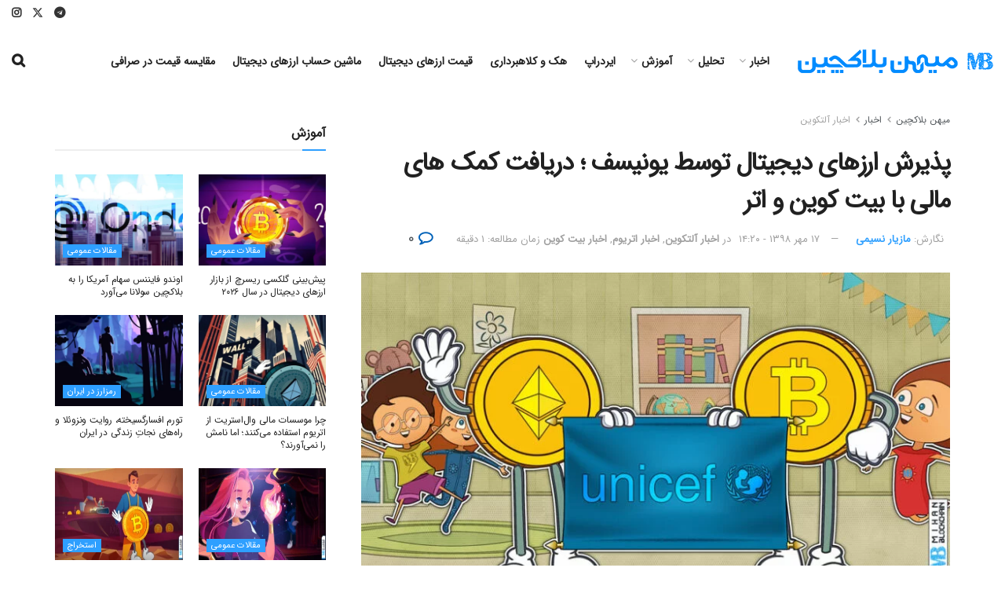

--- FILE ---
content_type: text/html; charset=UTF-8
request_url: https://mihanblockchain.com/unicef-launches-cryptocurrency-fund/
body_size: 47602
content:
<!doctype html>
<!--[if lt IE 7]> <html class="no-js lt-ie9 lt-ie8 lt-ie7" dir="rtl" lang="fa-IR" prefix="og: https://ogp.me/ns#"> <![endif]-->
<!--[if IE 7]>    <html class="no-js lt-ie9 lt-ie8" dir="rtl" lang="fa-IR" prefix="og: https://ogp.me/ns#"> <![endif]-->
<!--[if IE 8]>    <html class="no-js lt-ie9" dir="rtl" lang="fa-IR" prefix="og: https://ogp.me/ns#"> <![endif]-->
<!--[if IE 9]>    <html class="no-js lt-ie10" dir="rtl" lang="fa-IR" prefix="og: https://ogp.me/ns#"> <![endif]-->
<!--[if gt IE 8]><!--> <html class="no-js" dir="rtl" lang="fa-IR" prefix="og: https://ogp.me/ns#"> <!--<![endif]-->
<head>
    <meta http-equiv="Content-Type" content="text/html; charset=UTF-8" />
    <meta name='viewport' content='width=device-width, initial-scale=1, user-scalable=yes' />
    <link rel="profile" href="https://gmpg.org/xfn/11" />
    <link rel="pingback" href="https://mihanblockchain.com/xmlrpc.php" />
    	<style>img:is([sizes="auto" i], [sizes^="auto," i]) { contain-intrinsic-size: 3000px 1500px }</style>
	<meta property="og:type" content="article">
<meta property="og:title" content="پذیرش ارزهای دیجیتال توسط یونیسف ؛ دریافت کمک های مالی با بیت کوین و ات">
<meta property="og:site_name" content="میهن بلاکچین">
<meta property="og:description" content="یونیسف (UNICEF) آژانس حمایت از کودکان سازمان ملل به اولین سازمان این نهاد تبدیل شد که تراکنش های ارز دیجیتال">
<meta property="og:url" content="https://mihanblockchain.com/unicef-launches-cryptocurrency-fund/">
<meta property="og:locale" content="fa_IR">
<meta property="og:image" content="https://mihanblockchain.com/wp-content/uploads/2019/10/unicef-launches-cryptocurrency-fund.jpg">
<meta property="og:image:height" content="435">
<meta property="og:image:width" content="848">
<meta property="article:published_time" content="2019-10-09T14:20:10+03:30">
<meta property="article:modified_time" content="2019-10-09T14:20:10+03:30">
<meta property="article:section" content="اخبار آلتکوین">
<meta property="article:tag" content="ارز دیجیتال">
<meta property="article:tag" content="بیت کوین">
<meta name="twitter:card" content="summary_large_image">
<meta name="twitter:title" content="پذیرش ارزهای دیجیتال توسط یونیسف ؛ دریافت کمک های مالی با بیت کوین و اتر">
<meta name="twitter:description" content="یونیسف (UNICEF) آژانس حمایت از کودکان سازمان ملل به اولین سازمان این نهاد تبدیل شد که تراکنش های ارز دیجیتال">
<meta name="twitter:url" content="https://mihanblockchain.com/unicef-launches-cryptocurrency-fund/">
<meta name="twitter:site" content="">
<meta name="twitter:image" content="https://mihanblockchain.com/wp-content/uploads/2019/10/unicef-launches-cryptocurrency-fund.jpg">
<meta name="twitter:image:width" content="848">
<meta name="twitter:image:height" content="435">
			<script type="text/javascript">
			  var jnews_ajax_url = '/?ajax-request=jnews'
			</script>
			<script type="text/javascript">;window.jnews=window.jnews||{},window.jnews.library=window.jnews.library||{},window.jnews.library=function(){"use strict";var e=this;e.win=window,e.doc=document,e.noop=function(){},e.globalBody=e.doc.getElementsByTagName("body")[0],e.globalBody=e.globalBody?e.globalBody:e.doc,e.win.jnewsDataStorage=e.win.jnewsDataStorage||{_storage:new WeakMap,put:function(e,t,n){this._storage.has(e)||this._storage.set(e,new Map),this._storage.get(e).set(t,n)},get:function(e,t){return this._storage.get(e).get(t)},has:function(e,t){return this._storage.has(e)&&this._storage.get(e).has(t)},remove:function(e,t){var n=this._storage.get(e).delete(t);return 0===!this._storage.get(e).size&&this._storage.delete(e),n}},e.windowWidth=function(){return e.win.innerWidth||e.docEl.clientWidth||e.globalBody.clientWidth},e.windowHeight=function(){return e.win.innerHeight||e.docEl.clientHeight||e.globalBody.clientHeight},e.requestAnimationFrame=e.win.requestAnimationFrame||e.win.webkitRequestAnimationFrame||e.win.mozRequestAnimationFrame||e.win.msRequestAnimationFrame||window.oRequestAnimationFrame||function(e){return setTimeout(e,1e3/60)},e.cancelAnimationFrame=e.win.cancelAnimationFrame||e.win.webkitCancelAnimationFrame||e.win.webkitCancelRequestAnimationFrame||e.win.mozCancelAnimationFrame||e.win.msCancelRequestAnimationFrame||e.win.oCancelRequestAnimationFrame||function(e){clearTimeout(e)},e.classListSupport="classList"in document.createElement("_"),e.hasClass=e.classListSupport?function(e,t){return e.classList.contains(t)}:function(e,t){return e.className.indexOf(t)>=0},e.addClass=e.classListSupport?function(t,n){e.hasClass(t,n)||t.classList.add(n)}:function(t,n){e.hasClass(t,n)||(t.className+=" "+n)},e.removeClass=e.classListSupport?function(t,n){e.hasClass(t,n)&&t.classList.remove(n)}:function(t,n){e.hasClass(t,n)&&(t.className=t.className.replace(n,""))},e.objKeys=function(e){var t=[];for(var n in e)Object.prototype.hasOwnProperty.call(e,n)&&t.push(n);return t},e.isObjectSame=function(e,t){var n=!0;return JSON.stringify(e)!==JSON.stringify(t)&&(n=!1),n},e.extend=function(){for(var e,t,n,o=arguments[0]||{},i=1,a=arguments.length;i<a;i++)if(null!==(e=arguments[i]))for(t in e)o!==(n=e[t])&&void 0!==n&&(o[t]=n);return o},e.dataStorage=e.win.jnewsDataStorage,e.isVisible=function(e){return 0!==e.offsetWidth&&0!==e.offsetHeight||e.getBoundingClientRect().length},e.getHeight=function(e){return e.offsetHeight||e.clientHeight||e.getBoundingClientRect().height},e.getWidth=function(e){return e.offsetWidth||e.clientWidth||e.getBoundingClientRect().width},e.supportsPassive=!1;try{var t=Object.defineProperty({},"passive",{get:function(){e.supportsPassive=!0}});"createEvent"in e.doc?e.win.addEventListener("test",null,t):"fireEvent"in e.doc&&e.win.attachEvent("test",null)}catch(e){}e.passiveOption=!!e.supportsPassive&&{passive:!0},e.setStorage=function(e,t){e="jnews-"+e;var n={expired:Math.floor(((new Date).getTime()+432e5)/1e3)};t=Object.assign(n,t);localStorage.setItem(e,JSON.stringify(t))},e.getStorage=function(e){e="jnews-"+e;var t=localStorage.getItem(e);return null!==t&&0<t.length?JSON.parse(localStorage.getItem(e)):{}},e.expiredStorage=function(){var t,n="jnews-";for(var o in localStorage)o.indexOf(n)>-1&&"undefined"!==(t=e.getStorage(o.replace(n,""))).expired&&t.expired<Math.floor((new Date).getTime()/1e3)&&localStorage.removeItem(o)},e.addEvents=function(t,n,o){for(var i in n){var a=["touchstart","touchmove"].indexOf(i)>=0&&!o&&e.passiveOption;"createEvent"in e.doc?t.addEventListener(i,n[i],a):"fireEvent"in e.doc&&t.attachEvent("on"+i,n[i])}},e.removeEvents=function(t,n){for(var o in n)"createEvent"in e.doc?t.removeEventListener(o,n[o]):"fireEvent"in e.doc&&t.detachEvent("on"+o,n[o])},e.triggerEvents=function(t,n,o){var i;o=o||{detail:null};return"createEvent"in e.doc?(!(i=e.doc.createEvent("CustomEvent")||new CustomEvent(n)).initCustomEvent||i.initCustomEvent(n,!0,!1,o),void t.dispatchEvent(i)):"fireEvent"in e.doc?((i=e.doc.createEventObject()).eventType=n,void t.fireEvent("on"+i.eventType,i)):void 0},e.getParents=function(t,n){void 0===n&&(n=e.doc);for(var o=[],i=t.parentNode,a=!1;!a;)if(i){var r=i;r.querySelectorAll(n).length?a=!0:(o.push(r),i=r.parentNode)}else o=[],a=!0;return o},e.forEach=function(e,t,n){for(var o=0,i=e.length;o<i;o++)t.call(n,e[o],o)},e.getText=function(e){return e.innerText||e.textContent},e.setText=function(e,t){var n="object"==typeof t?t.innerText||t.textContent:t;e.innerText&&(e.innerText=n),e.textContent&&(e.textContent=n)},e.httpBuildQuery=function(t){return e.objKeys(t).reduce(function t(n){var o=arguments.length>1&&void 0!==arguments[1]?arguments[1]:null;return function(i,a){var r=n[a];a=encodeURIComponent(a);var s=o?"".concat(o,"[").concat(a,"]"):a;return null==r||"function"==typeof r?(i.push("".concat(s,"=")),i):["number","boolean","string"].includes(typeof r)?(i.push("".concat(s,"=").concat(encodeURIComponent(r))),i):(i.push(e.objKeys(r).reduce(t(r,s),[]).join("&")),i)}}(t),[]).join("&")},e.get=function(t,n,o,i){return o="function"==typeof o?o:e.noop,e.ajax("GET",t,n,o,i)},e.post=function(t,n,o,i){return o="function"==typeof o?o:e.noop,e.ajax("POST",t,n,o,i)},e.ajax=function(t,n,o,i,a){var r=new XMLHttpRequest,s=n,c=e.httpBuildQuery(o);if(t=-1!=["GET","POST"].indexOf(t)?t:"GET",r.open(t,s+("GET"==t?"?"+c:""),!0),"POST"==t&&r.setRequestHeader("Content-type","application/x-www-form-urlencoded"),r.setRequestHeader("X-Requested-With","XMLHttpRequest"),r.onreadystatechange=function(){4===r.readyState&&200<=r.status&&300>r.status&&"function"==typeof i&&i.call(void 0,r.response)},void 0!==a&&!a){return{xhr:r,send:function(){r.send("POST"==t?c:null)}}}return r.send("POST"==t?c:null),{xhr:r}},e.scrollTo=function(t,n,o){function i(e,t,n){this.start=this.position(),this.change=e-this.start,this.currentTime=0,this.increment=20,this.duration=void 0===n?500:n,this.callback=t,this.finish=!1,this.animateScroll()}return Math.easeInOutQuad=function(e,t,n,o){return(e/=o/2)<1?n/2*e*e+t:-n/2*(--e*(e-2)-1)+t},i.prototype.stop=function(){this.finish=!0},i.prototype.move=function(t){e.doc.documentElement.scrollTop=t,e.globalBody.parentNode.scrollTop=t,e.globalBody.scrollTop=t},i.prototype.position=function(){return e.doc.documentElement.scrollTop||e.globalBody.parentNode.scrollTop||e.globalBody.scrollTop},i.prototype.animateScroll=function(){this.currentTime+=this.increment;var t=Math.easeInOutQuad(this.currentTime,this.start,this.change,this.duration);this.move(t),this.currentTime<this.duration&&!this.finish?e.requestAnimationFrame.call(e.win,this.animateScroll.bind(this)):this.callback&&"function"==typeof this.callback&&this.callback()},new i(t,n,o)},e.unwrap=function(t){var n,o=t;e.forEach(t,(function(e,t){n?n+=e:n=e})),o.replaceWith(n)},e.performance={start:function(e){performance.mark(e+"Start")},stop:function(e){performance.mark(e+"End"),performance.measure(e,e+"Start",e+"End")}},e.fps=function(){var t=0,n=0,o=0;!function(){var i=t=0,a=0,r=0,s=document.getElementById("fpsTable"),c=function(t){void 0===document.getElementsByTagName("body")[0]?e.requestAnimationFrame.call(e.win,(function(){c(t)})):document.getElementsByTagName("body")[0].appendChild(t)};null===s&&((s=document.createElement("div")).style.position="fixed",s.style.top="120px",s.style.left="10px",s.style.width="100px",s.style.height="20px",s.style.border="1px solid black",s.style.fontSize="11px",s.style.zIndex="100000",s.style.backgroundColor="white",s.id="fpsTable",c(s));var l=function(){o++,n=Date.now(),(a=(o/(r=(n-t)/1e3)).toPrecision(2))!=i&&(i=a,s.innerHTML=i+"fps"),1<r&&(t=n,o=0),e.requestAnimationFrame.call(e.win,l)};l()}()},e.instr=function(e,t){for(var n=0;n<t.length;n++)if(-1!==e.toLowerCase().indexOf(t[n].toLowerCase()))return!0},e.winLoad=function(t,n){function o(o){if("complete"===e.doc.readyState||"interactive"===e.doc.readyState)return!o||n?setTimeout(t,n||1):t(o),1}o()||e.addEvents(e.win,{load:o})},e.docReady=function(t,n){function o(o){if("complete"===e.doc.readyState||"interactive"===e.doc.readyState)return!o||n?setTimeout(t,n||1):t(o),1}o()||e.addEvents(e.doc,{DOMContentLoaded:o})},e.fireOnce=function(){e.docReady((function(){e.assets=e.assets||[],e.assets.length&&(e.boot(),e.load_assets())}),50)},e.boot=function(){e.length&&e.doc.querySelectorAll("style[media]").forEach((function(e){"not all"==e.getAttribute("media")&&e.removeAttribute("media")}))},e.create_js=function(t,n){var o=e.doc.createElement("script");switch(o.setAttribute("src",t),n){case"defer":o.setAttribute("defer",!0);break;case"async":o.setAttribute("async",!0);break;case"deferasync":o.setAttribute("defer",!0),o.setAttribute("async",!0)}e.globalBody.appendChild(o)},e.load_assets=function(){"object"==typeof e.assets&&e.forEach(e.assets.slice(0),(function(t,n){var o="";t.defer&&(o+="defer"),t.async&&(o+="async"),e.create_js(t.url,o);var i=e.assets.indexOf(t);i>-1&&e.assets.splice(i,1)})),e.assets=jnewsoption.au_scripts=window.jnewsads=[]},e.setCookie=function(e,t,n){var o="";if(n){var i=new Date;i.setTime(i.getTime()+24*n*60*60*1e3),o="; expires="+i.toUTCString()}document.cookie=e+"="+(t||"")+o+"; path=/"},e.getCookie=function(e){for(var t=e+"=",n=document.cookie.split(";"),o=0;o<n.length;o++){for(var i=n[o];" "==i.charAt(0);)i=i.substring(1,i.length);if(0==i.indexOf(t))return i.substring(t.length,i.length)}return null},e.eraseCookie=function(e){document.cookie=e+"=; Path=/; Expires=Thu, 01 Jan 1970 00:00:01 GMT;"},e.docReady((function(){e.globalBody=e.globalBody==e.doc?e.doc.getElementsByTagName("body")[0]:e.globalBody,e.globalBody=e.globalBody?e.globalBody:e.doc})),e.winLoad((function(){e.winLoad((function(){var t=!1;if(void 0!==window.jnewsadmin)if(void 0!==window.file_version_checker){var n=e.objKeys(window.file_version_checker);n.length?n.forEach((function(e){t||"10.0.4"===window.file_version_checker[e]||(t=!0)})):t=!0}else t=!0;t&&(window.jnewsHelper.getMessage(),window.jnewsHelper.getNotice())}),2500)}))},window.jnews.library=new window.jnews.library;</script>
<!-- بهینه‌سازی موتور جستجو توسط Rank Math PRO - https://rankmath.com/ -->
<title>پذیرش ارزهای دیجیتال توسط یونیسف ؛ دریافت کمک های مالی با بیت کوین و اتر - میهن بلاکچین</title><link rel="stylesheet" href="https://mihanblockchain.com/wp-content/cache/min/1/9cba5f2d7579bf541cd04113cdd5788b.css" media="all" data-minify="1" />
<meta name="description" content="یونیسف (UNICEF) آژانس حمایت از کودکان سازمان ملل به اولین سازمان این نهاد تبدیل شد که تراکنش های ارز دیجیتال را پذیرفته است و انجام می‌دهد."/>
<meta name="robots" content="follow, index, max-snippet:-1, max-video-preview:-1, max-image-preview:large"/>
<link rel="canonical" href="https://mihanblockchain.com/unicef-launches-cryptocurrency-fund/" />
<meta property="og:locale" content="fa_IR" />
<meta property="og:type" content="article" />
<meta property="og:title" content="پذیرش ارزهای دیجیتال توسط یونیسف ؛ دریافت کمک های مالی با بیت کوین و اتر - میهن بلاکچین" />
<meta property="og:description" content="یونیسف (UNICEF) آژانس حمایت از کودکان سازمان ملل به اولین سازمان این نهاد تبدیل شد که تراکنش های ارز دیجیتال را پذیرفته است و انجام می‌دهد." />
<meta property="og:url" content="https://mihanblockchain.com/unicef-launches-cryptocurrency-fund/" />
<meta property="og:site_name" content="میهن بلاکچین" />
<meta property="article:tag" content="ارز دیجیتال" />
<meta property="article:tag" content="بیت کوین" />
<meta property="article:section" content="اخبار آلتکوین" />
<meta property="og:image" content="https://mihanblockchain.com/wp-content/uploads/2019/10/unicef-launches-cryptocurrency-fund.jpg" />
<meta property="og:image:secure_url" content="https://mihanblockchain.com/wp-content/uploads/2019/10/unicef-launches-cryptocurrency-fund.jpg" />
<meta property="og:image:width" content="848" />
<meta property="og:image:height" content="435" />
<meta property="og:image:alt" content="دریافت کمک های مالی با بیت کوین و اتر توسط یونیسف" />
<meta property="og:image:type" content="image/jpeg" />
<meta name="twitter:card" content="summary_large_image" />
<meta name="twitter:title" content="پذیرش ارزهای دیجیتال توسط یونیسف ؛ دریافت کمک های مالی با بیت کوین و اتر - میهن بلاکچین" />
<meta name="twitter:description" content="یونیسف (UNICEF) آژانس حمایت از کودکان سازمان ملل به اولین سازمان این نهاد تبدیل شد که تراکنش های ارز دیجیتال را پذیرفته است و انجام می‌دهد." />
<meta name="twitter:image" content="https://mihanblockchain.com/wp-content/uploads/2019/10/unicef-launches-cryptocurrency-fund.jpg" />
<meta name="twitter:label1" content="نویسنده" />
<meta name="twitter:data1" content="مازیار نسیمی" />
<meta name="twitter:label2" content="زمان خواندن" />
<meta name="twitter:data2" content="2 دقیقه" />
<script type="application/ld+json" class="rank-math-schema-pro">{"@context":"https://schema.org","@graph":[{"articleSection":"\u0627\u062e\u0628\u0627\u0631 \u0622\u0644\u062a\u06a9\u0648\u06cc\u0646, \u0627\u062e\u0628\u0627\u0631 \u0627\u062a\u0631\u06cc\u0648\u0645, \u0627\u062e\u0628\u0627\u0631 \u0628\u06cc\u062a \u06a9\u0648\u06cc\u0646","headline":"\u067e\u0630\u06cc\u0631\u0634 \u0627\u0631\u0632\u0647\u0627\u06cc \u062f\u06cc\u062c\u06cc\u062a\u0627\u0644 \u062a\u0648\u0633\u0637 \u06cc\u0648\u0646\u06cc\u0633\u0641 \u061b \u062f\u0631\u06cc\u0627\u0641\u062a \u06a9\u0645\u06a9 \u0647\u0627\u06cc \u0645\u0627\u0644\u06cc \u0628\u0627 \u0628\u06cc\u062a \u06a9\u0648\u06cc\u0646 \u0648 \u0627\u062a\u0631 - \u0645\u06cc\u0647\u0646 \u0628\u0644\u0627\u06a9\u0686\u06cc\u0646","description":"\u06cc\u0648\u0646\u06cc\u0633\u0641 (UNICEF) \u0622\u0698\u0627\u0646\u0633 \u062d\u0645\u0627\u06cc\u062a \u0627\u0632 \u06a9\u0648\u062f\u06a9\u0627\u0646 \u0633\u0627\u0632\u0645\u0627\u0646 \u0645\u0644\u0644 \u0628\u0647 \u0627\u0648\u0644\u06cc\u0646 \u0633\u0627\u0632\u0645\u0627\u0646 \u0627\u06cc\u0646 \u0646\u0647\u0627\u062f \u062a\u0628\u062f\u06cc\u0644 \u0634\u062f \u06a9\u0647 \u062a\u0631\u0627\u06a9\u0646\u0634 \u0647\u0627\u06cc \u0627\u0631\u0632 \u062f\u06cc\u062c\u06cc\u062a\u0627\u0644 \u0631\u0627 \u067e\u0630\u06cc\u0631\u0641\u062a\u0647 \u0627\u0633\u062a \u0648 \u0627\u0646\u062c\u0627\u0645 \u0645\u06cc\u200c\u062f\u0647\u062f.","keywords":"\u06cc\u0648\u0646\u06cc\u0633\u0641","@type":"NewsArticle","author":{"@type":"Person","name":"\u0645\u0627\u0632\u06cc\u0627\u0631 \u0646\u0633\u06cc\u0645\u06cc"},"datePublished":"2019-10-09T14:20:10+03:30","dateModified":"2019-10-09T14:20:10+03:30","image":{"@id":"https://mihanblockchain.com/wp-content/uploads/2019/10/unicef-launches-cryptocurrency-fund.jpg"},"copyrightYear":"1398","name":"\u067e\u0630\u06cc\u0631\u0634 \u0627\u0631\u0632\u0647\u0627\u06cc \u062f\u06cc\u062c\u06cc\u062a\u0627\u0644 \u062a\u0648\u0633\u0637 \u06cc\u0648\u0646\u06cc\u0633\u0641 \u061b \u062f\u0631\u06cc\u0627\u0641\u062a \u06a9\u0645\u06a9 \u0647\u0627\u06cc \u0645\u0627\u0644\u06cc \u0628\u0627 \u0628\u06cc\u062a \u06a9\u0648\u06cc\u0646 \u0648 \u0627\u062a\u0631 - \u0645\u06cc\u0647\u0646 \u0628\u0644\u0627\u06a9\u0686\u06cc\u0646","@id":"https://mihanblockchain.com/unicef-launches-cryptocurrency-fund/#schema-1482366","isPartOf":{"@id":"https://mihanblockchain.com/unicef-launches-cryptocurrency-fund/#webpage"},"publisher":{"@id":"https://mihanblockchain.com/#person"},"inLanguage":"fa-IR","mainEntityOfPage":{"@id":"https://mihanblockchain.com/unicef-launches-cryptocurrency-fund/#webpage"}},{"@type":["Organization","Person"],"@id":"https://mihanblockchain.com/#person","name":"\u0645\u06cc\u0647\u0646 \u0628\u0644\u0627\u06a9\u0686\u06cc\u0646","url":"https://mihanblockchain.com"},{"@type":"WebSite","@id":"https://mihanblockchain.com/#website","url":"https://mihanblockchain.com","name":"\u0645\u06cc\u0647\u0646 \u0628\u0644\u0627\u06a9\u0686\u06cc\u0646","publisher":{"@id":"https://mihanblockchain.com/#person"},"inLanguage":"fa-IR"},{"@type":"ImageObject","@id":"https://mihanblockchain.com/wp-content/uploads/2019/10/unicef-launches-cryptocurrency-fund.jpg","url":"https://mihanblockchain.com/wp-content/uploads/2019/10/unicef-launches-cryptocurrency-fund.jpg","width":"848","height":"435","caption":"\u062f\u0631\u06cc\u0627\u0641\u062a \u06a9\u0645\u06a9 \u0647\u0627\u06cc \u0645\u0627\u0644\u06cc \u0628\u0627 \u0628\u06cc\u062a \u06a9\u0648\u06cc\u0646 \u0648 \u0627\u062a\u0631 \u062a\u0648\u0633\u0637 \u06cc\u0648\u0646\u06cc\u0633\u0641","inLanguage":"fa-IR"},{"@type":"BreadcrumbList","@id":"https://mihanblockchain.com/unicef-launches-cryptocurrency-fund/#breadcrumb","itemListElement":[{"@type":"ListItem","position":"1","item":{"@id":"https://mihanblockchain.com","name":"\u0645\u06cc\u0647\u0646 \u0628\u0644\u0627\u06a9\u0686\u06cc\u0646"}},{"@type":"ListItem","position":"2","item":{"@id":"https://mihanblockchain.com/category/news/","name":"\u0627\u062e\u0628\u0627\u0631"}},{"@type":"ListItem","position":"3","item":{"@id":"https://mihanblockchain.com/category/news/altcoin/","name":"\u0627\u062e\u0628\u0627\u0631 \u0622\u0644\u062a\u06a9\u0648\u06cc\u0646"}},{"@type":"ListItem","position":"4","item":{"@id":"https://mihanblockchain.com/unicef-launches-cryptocurrency-fund/","name":"\u067e\u0630\u06cc\u0631\u0634 \u0627\u0631\u0632\u0647\u0627\u06cc \u062f\u06cc\u062c\u06cc\u062a\u0627\u0644 \u062a\u0648\u0633\u0637 \u06cc\u0648\u0646\u06cc\u0633\u0641 \u061b \u062f\u0631\u06cc\u0627\u0641\u062a \u06a9\u0645\u06a9 \u0647\u0627\u06cc \u0645\u0627\u0644\u06cc \u0628\u0627 \u0628\u06cc\u062a \u06a9\u0648\u06cc\u0646 \u0648 \u0627\u062a\u0631"}}]},{"@type":"WebPage","@id":"https://mihanblockchain.com/unicef-launches-cryptocurrency-fund/#webpage","url":"https://mihanblockchain.com/unicef-launches-cryptocurrency-fund/","name":"\u067e\u0630\u06cc\u0631\u0634 \u0627\u0631\u0632\u0647\u0627\u06cc \u062f\u06cc\u062c\u06cc\u062a\u0627\u0644 \u062a\u0648\u0633\u0637 \u06cc\u0648\u0646\u06cc\u0633\u0641 \u061b \u062f\u0631\u06cc\u0627\u0641\u062a \u06a9\u0645\u06a9 \u0647\u0627\u06cc \u0645\u0627\u0644\u06cc \u0628\u0627 \u0628\u06cc\u062a \u06a9\u0648\u06cc\u0646 \u0648 \u0627\u062a\u0631 - \u0645\u06cc\u0647\u0646 \u0628\u0644\u0627\u06a9\u0686\u06cc\u0646","datePublished":"2019-10-09T14:20:10+03:30","dateModified":"2019-10-09T14:20:10+03:30","isPartOf":{"@id":"https://mihanblockchain.com/#website"},"primaryImageOfPage":{"@id":"https://mihanblockchain.com/wp-content/uploads/2019/10/unicef-launches-cryptocurrency-fund.jpg"},"inLanguage":"fa-IR","breadcrumb":{"@id":"https://mihanblockchain.com/unicef-launches-cryptocurrency-fund/#breadcrumb"}}]}</script>
<!-- /افزونه سئو ورپرس Rank Math -->

<link rel='dns-prefetch' href='//www.google.com' />
<link rel='dns-prefetch' href='//www.googletagmanager.com' />
<link rel='dns-prefetch' href='//cdnjs.cloudflare.com' />
<link rel='dns-prefetch' href='//fonts.googleapis.com' />
<link rel='dns-prefetch' href='//www.google-analytics.com' />
<link rel='dns-prefetch' href='//static.cloudflareinsights.com' />
<link rel='dns-prefetch' href='//ajax.cloudflare.com' />
<link rel="alternate" type="application/rss+xml" title="میهن بلاکچین &raquo; خوراک" href="https://mihanblockchain.com/feed/" />
<link rel="alternate" type="application/rss+xml" title="میهن بلاکچین &raquo; خوراک دیدگاه‌ها" href="https://mihanblockchain.com/comments/feed/" />
<link rel="alternate" type="application/rss+xml" title="میهن بلاکچین &raquo; پذیرش ارزهای دیجیتال توسط یونیسف ؛ دریافت کمک های مالی با بیت کوین و اتر خوراک دیدگاه‌ها" href="https://mihanblockchain.com/unicef-launches-cryptocurrency-fund/feed/" />
<style id='wp-emoji-styles-inline-css' type='text/css'>

	img.wp-smiley, img.emoji {
		display: inline !important;
		border: none !important;
		box-shadow: none !important;
		height: 1em !important;
		width: 1em !important;
		margin: 0 0.07em !important;
		vertical-align: -0.1em !important;
		background: none !important;
		padding: 0 !important;
	}
</style>

<style id='co-authors-plus-coauthors-style-inline-css' type='text/css'>
.wp-block-co-authors-plus-coauthors.is-layout-flow [class*=wp-block-co-authors-plus]{display:inline}

</style>
<style id='co-authors-plus-avatar-style-inline-css' type='text/css'>
.wp-block-co-authors-plus-avatar :where(img){height:auto;max-width:100%;vertical-align:bottom}.wp-block-co-authors-plus-coauthors.is-layout-flow .wp-block-co-authors-plus-avatar :where(img){vertical-align:middle}.wp-block-co-authors-plus-avatar:is(.alignleft,.alignright){display:table}.wp-block-co-authors-plus-avatar.aligncenter{display:table;margin-inline:auto}

</style>
<style id='co-authors-plus-image-style-inline-css' type='text/css'>
.wp-block-co-authors-plus-image{margin-bottom:0}.wp-block-co-authors-plus-image :where(img){height:auto;max-width:100%;vertical-align:bottom}.wp-block-co-authors-plus-coauthors.is-layout-flow .wp-block-co-authors-plus-image :where(img){vertical-align:middle}.wp-block-co-authors-plus-image:is(.alignfull,.alignwide) :where(img){width:100%}.wp-block-co-authors-plus-image:is(.alignleft,.alignright){display:table}.wp-block-co-authors-plus-image.aligncenter{display:table;margin-inline:auto}

</style>
<style id='wpsh-blocks-aparat-style-inline-css' type='text/css'>
.h_iframe-aparat_embed_frame{position:relative}.h_iframe-aparat_embed_frame .ratio{display:block;width:100%;height:auto}.h_iframe-aparat_embed_frame iframe{position:absolute;top:0;left:0;width:100%;height:100%}.wpsh-blocks_aparat{width:100%;clear:both;overflow:auto;display:block;position:relative;padding:30px 0}.wpsh-blocks_aparat_align_center .h_iframe-aparat_embed_frame{margin:0 auto}.wpsh-blocks_aparat_align_left .h_iframe-aparat_embed_frame{margin-right:30%}.wpsh-blocks_aparat_size_small .h_iframe-aparat_embed_frame{max-width:420px}.wpsh-blocks_aparat_size_big .h_iframe-aparat_embed_frame{max-width:720px}

</style>
<style id='wpsh-blocks-justify-style-inline-css' type='text/css'>
.wp-block-wpsh-blocks-justify,.wpsh-blocks_justify{text-align:justify !important}.wpsh-blocks_justify_ltr{direction:ltr !important}.wpsh-blocks_justify_rtl{direction:rtl !important}

</style>
<style id='wpsh-blocks-shamsi-style-inline-css' type='text/css'>
.wpsh-blocks_shamsi_align_center{text-align:center !important}.wpsh-blocks_shamsi_align_right{text-align:right !important}.wpsh-blocks_shamsi_align_left{text-align:left !important}

</style>
<style id='classic-theme-styles-inline-css' type='text/css'>
/*! This file is auto-generated */
.wp-block-button__link{color:#fff;background-color:#32373c;border-radius:9999px;box-shadow:none;text-decoration:none;padding:calc(.667em + 2px) calc(1.333em + 2px);font-size:1.125em}.wp-block-file__button{background:#32373c;color:#fff;text-decoration:none}
</style>
<style id='global-styles-inline-css' type='text/css'>
:root{--wp--preset--aspect-ratio--square: 1;--wp--preset--aspect-ratio--4-3: 4/3;--wp--preset--aspect-ratio--3-4: 3/4;--wp--preset--aspect-ratio--3-2: 3/2;--wp--preset--aspect-ratio--2-3: 2/3;--wp--preset--aspect-ratio--16-9: 16/9;--wp--preset--aspect-ratio--9-16: 9/16;--wp--preset--color--black: #000000;--wp--preset--color--cyan-bluish-gray: #abb8c3;--wp--preset--color--white: #ffffff;--wp--preset--color--pale-pink: #f78da7;--wp--preset--color--vivid-red: #cf2e2e;--wp--preset--color--luminous-vivid-orange: #ff6900;--wp--preset--color--luminous-vivid-amber: #fcb900;--wp--preset--color--light-green-cyan: #7bdcb5;--wp--preset--color--vivid-green-cyan: #00d084;--wp--preset--color--pale-cyan-blue: #8ed1fc;--wp--preset--color--vivid-cyan-blue: #0693e3;--wp--preset--color--vivid-purple: #9b51e0;--wp--preset--gradient--vivid-cyan-blue-to-vivid-purple: linear-gradient(135deg,rgba(6,147,227,1) 0%,rgb(155,81,224) 100%);--wp--preset--gradient--light-green-cyan-to-vivid-green-cyan: linear-gradient(135deg,rgb(122,220,180) 0%,rgb(0,208,130) 100%);--wp--preset--gradient--luminous-vivid-amber-to-luminous-vivid-orange: linear-gradient(135deg,rgba(252,185,0,1) 0%,rgba(255,105,0,1) 100%);--wp--preset--gradient--luminous-vivid-orange-to-vivid-red: linear-gradient(135deg,rgba(255,105,0,1) 0%,rgb(207,46,46) 100%);--wp--preset--gradient--very-light-gray-to-cyan-bluish-gray: linear-gradient(135deg,rgb(238,238,238) 0%,rgb(169,184,195) 100%);--wp--preset--gradient--cool-to-warm-spectrum: linear-gradient(135deg,rgb(74,234,220) 0%,rgb(151,120,209) 20%,rgb(207,42,186) 40%,rgb(238,44,130) 60%,rgb(251,105,98) 80%,rgb(254,248,76) 100%);--wp--preset--gradient--blush-light-purple: linear-gradient(135deg,rgb(255,206,236) 0%,rgb(152,150,240) 100%);--wp--preset--gradient--blush-bordeaux: linear-gradient(135deg,rgb(254,205,165) 0%,rgb(254,45,45) 50%,rgb(107,0,62) 100%);--wp--preset--gradient--luminous-dusk: linear-gradient(135deg,rgb(255,203,112) 0%,rgb(199,81,192) 50%,rgb(65,88,208) 100%);--wp--preset--gradient--pale-ocean: linear-gradient(135deg,rgb(255,245,203) 0%,rgb(182,227,212) 50%,rgb(51,167,181) 100%);--wp--preset--gradient--electric-grass: linear-gradient(135deg,rgb(202,248,128) 0%,rgb(113,206,126) 100%);--wp--preset--gradient--midnight: linear-gradient(135deg,rgb(2,3,129) 0%,rgb(40,116,252) 100%);--wp--preset--font-size--small: 13px;--wp--preset--font-size--medium: 20px;--wp--preset--font-size--large: 36px;--wp--preset--font-size--x-large: 42px;--wp--preset--spacing--20: 0.44rem;--wp--preset--spacing--30: 0.67rem;--wp--preset--spacing--40: 1rem;--wp--preset--spacing--50: 1.5rem;--wp--preset--spacing--60: 2.25rem;--wp--preset--spacing--70: 3.38rem;--wp--preset--spacing--80: 5.06rem;--wp--preset--shadow--natural: 6px 6px 9px rgba(0, 0, 0, 0.2);--wp--preset--shadow--deep: 12px 12px 50px rgba(0, 0, 0, 0.4);--wp--preset--shadow--sharp: 6px 6px 0px rgba(0, 0, 0, 0.2);--wp--preset--shadow--outlined: 6px 6px 0px -3px rgba(255, 255, 255, 1), 6px 6px rgba(0, 0, 0, 1);--wp--preset--shadow--crisp: 6px 6px 0px rgba(0, 0, 0, 1);}:where(.is-layout-flex){gap: 0.5em;}:where(.is-layout-grid){gap: 0.5em;}body .is-layout-flex{display: flex;}.is-layout-flex{flex-wrap: wrap;align-items: center;}.is-layout-flex > :is(*, div){margin: 0;}body .is-layout-grid{display: grid;}.is-layout-grid > :is(*, div){margin: 0;}:where(.wp-block-columns.is-layout-flex){gap: 2em;}:where(.wp-block-columns.is-layout-grid){gap: 2em;}:where(.wp-block-post-template.is-layout-flex){gap: 1.25em;}:where(.wp-block-post-template.is-layout-grid){gap: 1.25em;}.has-black-color{color: var(--wp--preset--color--black) !important;}.has-cyan-bluish-gray-color{color: var(--wp--preset--color--cyan-bluish-gray) !important;}.has-white-color{color: var(--wp--preset--color--white) !important;}.has-pale-pink-color{color: var(--wp--preset--color--pale-pink) !important;}.has-vivid-red-color{color: var(--wp--preset--color--vivid-red) !important;}.has-luminous-vivid-orange-color{color: var(--wp--preset--color--luminous-vivid-orange) !important;}.has-luminous-vivid-amber-color{color: var(--wp--preset--color--luminous-vivid-amber) !important;}.has-light-green-cyan-color{color: var(--wp--preset--color--light-green-cyan) !important;}.has-vivid-green-cyan-color{color: var(--wp--preset--color--vivid-green-cyan) !important;}.has-pale-cyan-blue-color{color: var(--wp--preset--color--pale-cyan-blue) !important;}.has-vivid-cyan-blue-color{color: var(--wp--preset--color--vivid-cyan-blue) !important;}.has-vivid-purple-color{color: var(--wp--preset--color--vivid-purple) !important;}.has-black-background-color{background-color: var(--wp--preset--color--black) !important;}.has-cyan-bluish-gray-background-color{background-color: var(--wp--preset--color--cyan-bluish-gray) !important;}.has-white-background-color{background-color: var(--wp--preset--color--white) !important;}.has-pale-pink-background-color{background-color: var(--wp--preset--color--pale-pink) !important;}.has-vivid-red-background-color{background-color: var(--wp--preset--color--vivid-red) !important;}.has-luminous-vivid-orange-background-color{background-color: var(--wp--preset--color--luminous-vivid-orange) !important;}.has-luminous-vivid-amber-background-color{background-color: var(--wp--preset--color--luminous-vivid-amber) !important;}.has-light-green-cyan-background-color{background-color: var(--wp--preset--color--light-green-cyan) !important;}.has-vivid-green-cyan-background-color{background-color: var(--wp--preset--color--vivid-green-cyan) !important;}.has-pale-cyan-blue-background-color{background-color: var(--wp--preset--color--pale-cyan-blue) !important;}.has-vivid-cyan-blue-background-color{background-color: var(--wp--preset--color--vivid-cyan-blue) !important;}.has-vivid-purple-background-color{background-color: var(--wp--preset--color--vivid-purple) !important;}.has-black-border-color{border-color: var(--wp--preset--color--black) !important;}.has-cyan-bluish-gray-border-color{border-color: var(--wp--preset--color--cyan-bluish-gray) !important;}.has-white-border-color{border-color: var(--wp--preset--color--white) !important;}.has-pale-pink-border-color{border-color: var(--wp--preset--color--pale-pink) !important;}.has-vivid-red-border-color{border-color: var(--wp--preset--color--vivid-red) !important;}.has-luminous-vivid-orange-border-color{border-color: var(--wp--preset--color--luminous-vivid-orange) !important;}.has-luminous-vivid-amber-border-color{border-color: var(--wp--preset--color--luminous-vivid-amber) !important;}.has-light-green-cyan-border-color{border-color: var(--wp--preset--color--light-green-cyan) !important;}.has-vivid-green-cyan-border-color{border-color: var(--wp--preset--color--vivid-green-cyan) !important;}.has-pale-cyan-blue-border-color{border-color: var(--wp--preset--color--pale-cyan-blue) !important;}.has-vivid-cyan-blue-border-color{border-color: var(--wp--preset--color--vivid-cyan-blue) !important;}.has-vivid-purple-border-color{border-color: var(--wp--preset--color--vivid-purple) !important;}.has-vivid-cyan-blue-to-vivid-purple-gradient-background{background: var(--wp--preset--gradient--vivid-cyan-blue-to-vivid-purple) !important;}.has-light-green-cyan-to-vivid-green-cyan-gradient-background{background: var(--wp--preset--gradient--light-green-cyan-to-vivid-green-cyan) !important;}.has-luminous-vivid-amber-to-luminous-vivid-orange-gradient-background{background: var(--wp--preset--gradient--luminous-vivid-amber-to-luminous-vivid-orange) !important;}.has-luminous-vivid-orange-to-vivid-red-gradient-background{background: var(--wp--preset--gradient--luminous-vivid-orange-to-vivid-red) !important;}.has-very-light-gray-to-cyan-bluish-gray-gradient-background{background: var(--wp--preset--gradient--very-light-gray-to-cyan-bluish-gray) !important;}.has-cool-to-warm-spectrum-gradient-background{background: var(--wp--preset--gradient--cool-to-warm-spectrum) !important;}.has-blush-light-purple-gradient-background{background: var(--wp--preset--gradient--blush-light-purple) !important;}.has-blush-bordeaux-gradient-background{background: var(--wp--preset--gradient--blush-bordeaux) !important;}.has-luminous-dusk-gradient-background{background: var(--wp--preset--gradient--luminous-dusk) !important;}.has-pale-ocean-gradient-background{background: var(--wp--preset--gradient--pale-ocean) !important;}.has-electric-grass-gradient-background{background: var(--wp--preset--gradient--electric-grass) !important;}.has-midnight-gradient-background{background: var(--wp--preset--gradient--midnight) !important;}.has-small-font-size{font-size: var(--wp--preset--font-size--small) !important;}.has-medium-font-size{font-size: var(--wp--preset--font-size--medium) !important;}.has-large-font-size{font-size: var(--wp--preset--font-size--large) !important;}.has-x-large-font-size{font-size: var(--wp--preset--font-size--x-large) !important;}
:where(.wp-block-post-template.is-layout-flex){gap: 1.25em;}:where(.wp-block-post-template.is-layout-grid){gap: 1.25em;}
:where(.wp-block-columns.is-layout-flex){gap: 2em;}:where(.wp-block-columns.is-layout-grid){gap: 2em;}
:root :where(.wp-block-pullquote){font-size: 1.5em;line-height: 1.6;}
</style>





<style id='wpdiscuz-frontend-rtl-css-inline-css' type='text/css'>
 #wpdcom .wpd-blog-administrator .wpd-comment-label{color:#ffffff;background-color:#0071BD;border:none}#wpdcom .wpd-blog-administrator .wpd-comment-author, #wpdcom .wpd-blog-administrator .wpd-comment-author a{color:#0071BD}#wpdcom.wpd-layout-1 .wpd-comment .wpd-blog-administrator .wpd-avatar img{border-color:#0071BD}#wpdcom.wpd-layout-2 .wpd-comment.wpd-reply .wpd-comment-wrap.wpd-blog-administrator{border-right:3px solid #0071BD}#wpdcom.wpd-layout-2 .wpd-comment .wpd-blog-administrator .wpd-avatar img{border-bottom-color:#0071BD}#wpdcom.wpd-layout-3 .wpd-blog-administrator .wpd-comment-subheader{border-top:1px dashed #0071BD}#wpdcom.wpd-layout-3 .wpd-reply .wpd-blog-administrator .wpd-comment-right{border-right:1px solid #0071BD}#wpdcom .wpd-blog-author .wpd-comment-label{color:#ffffff;background-color:#0071BD;border:none}#wpdcom .wpd-blog-author .wpd-comment-author, #wpdcom .wpd-blog-author .wpd-comment-author a{color:#0071BD}#wpdcom.wpd-layout-1 .wpd-comment .wpd-blog-author .wpd-avatar img{border-color:#0071BD}#wpdcom.wpd-layout-2 .wpd-comment .wpd-blog-author .wpd-avatar img{border-bottom-color:#0071BD}#wpdcom.wpd-layout-3 .wpd-blog-author .wpd-comment-subheader{border-top:1px dashed #0071BD}#wpdcom.wpd-layout-3 .wpd-reply .wpd-blog-author .wpd-comment-right{border-right:1px solid #0071BD}#wpdcom .wpd-blog-contributor .wpd-comment-label{color:#ffffff;background-color:#0071BD;border:none}#wpdcom .wpd-blog-contributor .wpd-comment-author, #wpdcom .wpd-blog-contributor .wpd-comment-author a{color:#0071BD}#wpdcom.wpd-layout-1 .wpd-comment .wpd-blog-contributor .wpd-avatar img{border-color:#0071BD}#wpdcom.wpd-layout-2 .wpd-comment .wpd-blog-contributor .wpd-avatar img{border-bottom-color:#0071BD}#wpdcom.wpd-layout-3 .wpd-blog-contributor .wpd-comment-subheader{border-top:1px dashed #0071BD}#wpdcom.wpd-layout-3 .wpd-reply .wpd-blog-contributor .wpd-comment-right{border-right:1px solid #0071BD}#wpdcom .wpd-blog-editor .wpd-comment-label{color:#ffffff;background-color:#0071BD;border:none}#wpdcom .wpd-blog-editor .wpd-comment-author, #wpdcom .wpd-blog-editor .wpd-comment-author a{color:#0071BD}#wpdcom.wpd-layout-1 .wpd-comment .wpd-blog-editor .wpd-avatar img{border-color:#0071BD}#wpdcom.wpd-layout-2 .wpd-comment.wpd-reply .wpd-comment-wrap.wpd-blog-editor{border-right:3px solid #0071BD}#wpdcom.wpd-layout-2 .wpd-comment .wpd-blog-editor .wpd-avatar img{border-bottom-color:#0071BD}#wpdcom.wpd-layout-3 .wpd-blog-editor .wpd-comment-subheader{border-top:1px dashed #0071BD}#wpdcom.wpd-layout-3 .wpd-reply .wpd-blog-editor .wpd-comment-right{border-right:1px solid #0071BD}#wpdcom .wpd-blog-subscriber .wpd-comment-label{color:#ffffff;background-color:#0071BD;border:none}#wpdcom .wpd-blog-subscriber .wpd-comment-author, #wpdcom .wpd-blog-subscriber .wpd-comment-author a{color:#0071BD}#wpdcom.wpd-layout-2 .wpd-comment .wpd-blog-subscriber .wpd-avatar img{border-bottom-color:#0071BD}#wpdcom.wpd-layout-3 .wpd-blog-subscriber .wpd-comment-subheader{border-top:1px dashed #0071BD}#wpdcom .wpd-blog-translator .wpd-comment-label{color:#ffffff;background-color:#0071BD;border:none}#wpdcom .wpd-blog-translator .wpd-comment-author, #wpdcom .wpd-blog-translator .wpd-comment-author a{color:#0071BD}#wpdcom.wpd-layout-1 .wpd-comment .wpd-blog-translator .wpd-avatar img{border-color:#0071BD}#wpdcom.wpd-layout-2 .wpd-comment .wpd-blog-translator .wpd-avatar img{border-bottom-color:#0071BD}#wpdcom.wpd-layout-3 .wpd-blog-translator .wpd-comment-subheader{border-top:1px dashed #0071BD}#wpdcom.wpd-layout-3 .wpd-reply .wpd-blog-translator .wpd-comment-right{border-right:1px solid #0071BD}#wpdcom .wpd-blog-ads_manager .wpd-comment-label{color:#ffffff;background-color:#00B38F;border:none}#wpdcom .wpd-blog-ads_manager .wpd-comment-author, #wpdcom .wpd-blog-ads_manager .wpd-comment-author a{color:#00B38F}#wpdcom.wpd-layout-1 .wpd-comment .wpd-blog-ads_manager .wpd-avatar img{border-color:#00B38F}#wpdcom.wpd-layout-2 .wpd-comment .wpd-blog-ads_manager .wpd-avatar img{border-bottom-color:#00B38F}#wpdcom.wpd-layout-3 .wpd-blog-ads_manager .wpd-comment-subheader{border-top:1px dashed #00B38F}#wpdcom.wpd-layout-3 .wpd-reply .wpd-blog-ads_manager .wpd-comment-right{border-right:1px solid #00B38F}#wpdcom .wpd-blog-content_leader .wpd-comment-label{color:#ffffff;background-color:#00B38F;border:none}#wpdcom .wpd-blog-content_leader .wpd-comment-author, #wpdcom .wpd-blog-content_leader .wpd-comment-author a{color:#00B38F}#wpdcom.wpd-layout-1 .wpd-comment .wpd-blog-content_leader .wpd-avatar img{border-color:#00B38F}#wpdcom.wpd-layout-2 .wpd-comment .wpd-blog-content_leader .wpd-avatar img{border-bottom-color:#00B38F}#wpdcom.wpd-layout-3 .wpd-blog-content_leader .wpd-comment-subheader{border-top:1px dashed #00B38F}#wpdcom.wpd-layout-3 .wpd-reply .wpd-blog-content_leader .wpd-comment-right{border-right:1px solid #00B38F}#wpdcom .wpd-blog-remote_editor .wpd-comment-label{color:#ffffff;background-color:#00B38F;border:none}#wpdcom .wpd-blog-remote_editor .wpd-comment-author, #wpdcom .wpd-blog-remote_editor .wpd-comment-author a{color:#00B38F}#wpdcom.wpd-layout-1 .wpd-comment .wpd-blog-remote_editor .wpd-avatar img{border-color:#00B38F}#wpdcom.wpd-layout-2 .wpd-comment .wpd-blog-remote_editor .wpd-avatar img{border-bottom-color:#00B38F}#wpdcom.wpd-layout-3 .wpd-blog-remote_editor .wpd-comment-subheader{border-top:1px dashed #00B38F}#wpdcom.wpd-layout-3 .wpd-reply .wpd-blog-remote_editor .wpd-comment-right{border-right:1px solid #00B38F}#wpdcom .wpd-blog-mb_author_1 .wpd-comment-label{color:#ffffff;background-color:#00B38F;border:none}#wpdcom .wpd-blog-mb_author_1 .wpd-comment-author, #wpdcom .wpd-blog-mb_author_1 .wpd-comment-author a{color:#00B38F}#wpdcom.wpd-layout-1 .wpd-comment .wpd-blog-mb_author_1 .wpd-avatar img{border-color:#00B38F}#wpdcom.wpd-layout-2 .wpd-comment .wpd-blog-mb_author_1 .wpd-avatar img{border-bottom-color:#00B38F}#wpdcom.wpd-layout-3 .wpd-blog-mb_author_1 .wpd-comment-subheader{border-top:1px dashed #00B38F}#wpdcom.wpd-layout-3 .wpd-reply .wpd-blog-mb_author_1 .wpd-comment-right{border-right:1px solid #00B38F}#wpdcom .wpd-blog-mb_author_2 .wpd-comment-label{color:#ffffff;background-color:#00B38F;border:none}#wpdcom .wpd-blog-mb_author_2 .wpd-comment-author, #wpdcom .wpd-blog-mb_author_2 .wpd-comment-author a{color:#00B38F}#wpdcom.wpd-layout-1 .wpd-comment .wpd-blog-mb_author_2 .wpd-avatar img{border-color:#00B38F}#wpdcom.wpd-layout-2 .wpd-comment .wpd-blog-mb_author_2 .wpd-avatar img{border-bottom-color:#00B38F}#wpdcom.wpd-layout-3 .wpd-blog-mb_author_2 .wpd-comment-subheader{border-top:1px dashed #00B38F}#wpdcom.wpd-layout-3 .wpd-reply .wpd-blog-mb_author_2 .wpd-comment-right{border-right:1px solid #00B38F}#wpdcom .wpd-blog-mb_author_3 .wpd-comment-label{color:#ffffff;background-color:#00B38F;border:none}#wpdcom .wpd-blog-mb_author_3 .wpd-comment-author, #wpdcom .wpd-blog-mb_author_3 .wpd-comment-author a{color:#00B38F}#wpdcom.wpd-layout-1 .wpd-comment .wpd-blog-mb_author_3 .wpd-avatar img{border-color:#00B38F}#wpdcom.wpd-layout-2 .wpd-comment .wpd-blog-mb_author_3 .wpd-avatar img{border-bottom-color:#00B38F}#wpdcom.wpd-layout-3 .wpd-blog-mb_author_3 .wpd-comment-subheader{border-top:1px dashed #00B38F}#wpdcom.wpd-layout-3 .wpd-reply .wpd-blog-mb_author_3 .wpd-comment-right{border-right:1px solid #00B38F}#wpdcom .wpd-blog-seo_expert .wpd-comment-label{color:#ffffff;background-color:#00B38F;border:none}#wpdcom .wpd-blog-seo_expert .wpd-comment-author, #wpdcom .wpd-blog-seo_expert .wpd-comment-author a{color:#00B38F}#wpdcom.wpd-layout-1 .wpd-comment .wpd-blog-seo_expert .wpd-avatar img{border-color:#00B38F}#wpdcom.wpd-layout-2 .wpd-comment .wpd-blog-seo_expert .wpd-avatar img{border-bottom-color:#00B38F}#wpdcom.wpd-layout-3 .wpd-blog-seo_expert .wpd-comment-subheader{border-top:1px dashed #00B38F}#wpdcom.wpd-layout-3 .wpd-reply .wpd-blog-seo_expert .wpd-comment-right{border-right:1px solid #00B38F}#wpdcom .wpd-blog-mb_content_manager .wpd-comment-label{color:#ffffff;background-color:#00B38F;border:none}#wpdcom .wpd-blog-mb_content_manager .wpd-comment-author, #wpdcom .wpd-blog-mb_content_manager .wpd-comment-author a{color:#00B38F}#wpdcom.wpd-layout-1 .wpd-comment .wpd-blog-mb_content_manager .wpd-avatar img{border-color:#00B38F}#wpdcom.wpd-layout-2 .wpd-comment .wpd-blog-mb_content_manager .wpd-avatar img{border-bottom-color:#00B38F}#wpdcom.wpd-layout-3 .wpd-blog-mb_content_manager .wpd-comment-subheader{border-top:1px dashed #00B38F}#wpdcom.wpd-layout-3 .wpd-reply .wpd-blog-mb_content_manager .wpd-comment-right{border-right:1px solid #00B38F}#wpdcom .wpd-blog-graphic .wpd-comment-label{color:#ffffff;background-color:#00B38F;border:none}#wpdcom .wpd-blog-graphic .wpd-comment-author, #wpdcom .wpd-blog-graphic .wpd-comment-author a{color:#00B38F}#wpdcom.wpd-layout-1 .wpd-comment .wpd-blog-graphic .wpd-avatar img{border-color:#00B38F}#wpdcom.wpd-layout-2 .wpd-comment .wpd-blog-graphic .wpd-avatar img{border-bottom-color:#00B38F}#wpdcom.wpd-layout-3 .wpd-blog-graphic .wpd-comment-subheader{border-top:1px dashed #00B38F}#wpdcom.wpd-layout-3 .wpd-reply .wpd-blog-graphic .wpd-comment-right{border-right:1px solid #00B38F}#wpdcom .wpd-blog-viewer .wpd-comment-label{color:#ffffff;background-color:#00B38F;border:none}#wpdcom .wpd-blog-viewer .wpd-comment-author, #wpdcom .wpd-blog-viewer .wpd-comment-author a{color:#00B38F}#wpdcom.wpd-layout-1 .wpd-comment .wpd-blog-viewer .wpd-avatar img{border-color:#00B38F}#wpdcom.wpd-layout-2 .wpd-comment .wpd-blog-viewer .wpd-avatar img{border-bottom-color:#00B38F}#wpdcom.wpd-layout-3 .wpd-blog-viewer .wpd-comment-subheader{border-top:1px dashed #00B38F}#wpdcom.wpd-layout-3 .wpd-reply .wpd-blog-viewer .wpd-comment-right{border-right:1px solid #00B38F}#wpdcom .wpd-blog-revisor .wpd-comment-label{color:#ffffff;background-color:#00B38F;border:none}#wpdcom .wpd-blog-revisor .wpd-comment-author, #wpdcom .wpd-blog-revisor .wpd-comment-author a{color:#00B38F}#wpdcom.wpd-layout-1 .wpd-comment .wpd-blog-revisor .wpd-avatar img{border-color:#00B38F}#wpdcom.wpd-layout-2 .wpd-comment .wpd-blog-revisor .wpd-avatar img{border-bottom-color:#00B38F}#wpdcom.wpd-layout-3 .wpd-blog-revisor .wpd-comment-subheader{border-top:1px dashed #00B38F}#wpdcom.wpd-layout-3 .wpd-reply .wpd-blog-revisor .wpd-comment-right{border-right:1px solid #00B38F}#wpdcom .wpd-blog-post_author .wpd-comment-label{color:#ffffff;background-color:#0071BD;border:none}#wpdcom .wpd-blog-post_author .wpd-comment-author, #wpdcom .wpd-blog-post_author .wpd-comment-author a{color:#0071BD}#wpdcom .wpd-blog-post_author .wpd-avatar img{border-color:#0071BD}#wpdcom.wpd-layout-1 .wpd-comment .wpd-blog-post_author .wpd-avatar img{border-color:#0071BD}#wpdcom.wpd-layout-2 .wpd-comment.wpd-reply .wpd-comment-wrap.wpd-blog-post_author{border-right:3px solid #0071BD}#wpdcom.wpd-layout-2 .wpd-comment .wpd-blog-post_author .wpd-avatar img{border-bottom-color:#0071BD}#wpdcom.wpd-layout-3 .wpd-blog-post_author .wpd-comment-subheader{border-top:1px dashed #0071BD}#wpdcom.wpd-layout-3 .wpd-reply .wpd-blog-post_author .wpd-comment-right{border-right:1px solid #0071BD}#wpdcom .wpd-blog-guest .wpd-comment-label{color:#ffffff;background-color:#0071BD;border:none}#wpdcom .wpd-blog-guest .wpd-comment-author, #wpdcom .wpd-blog-guest .wpd-comment-author a{color:#0071BD}#wpdcom.wpd-layout-3 .wpd-blog-guest .wpd-comment-subheader{border-top:1px dashed #0071BD}#comments, #respond, .comments-area, #wpdcom{background:#ffffff}#wpdcom .ql-editor > *{color:#777777}#wpdcom .ql-editor::before{}#wpdcom .ql-toolbar{border:1px solid #DDDDDD;border-top:none}#wpdcom .ql-container{border:1px solid #DDDDDD;border-bottom:none}#wpdcom .wpd-form-row .wpdiscuz-item input[type="text"], #wpdcom .wpd-form-row .wpdiscuz-item input[type="email"], #wpdcom .wpd-form-row .wpdiscuz-item input[type="url"], #wpdcom .wpd-form-row .wpdiscuz-item input[type="color"], #wpdcom .wpd-form-row .wpdiscuz-item input[type="date"], #wpdcom .wpd-form-row .wpdiscuz-item input[type="datetime"], #wpdcom .wpd-form-row .wpdiscuz-item input[type="datetime-local"], #wpdcom .wpd-form-row .wpdiscuz-item input[type="month"], #wpdcom .wpd-form-row .wpdiscuz-item input[type="number"], #wpdcom .wpd-form-row .wpdiscuz-item input[type="time"], #wpdcom textarea, #wpdcom select{border:1px solid #DDDDDD;color:#777777}#wpdcom .wpd-form-row .wpdiscuz-item textarea{border:1px solid #DDDDDD}#wpdcom input::placeholder, #wpdcom textarea::placeholder, #wpdcom input::-moz-placeholder, #wpdcom textarea::-webkit-input-placeholder{}#wpdcom .wpd-comment-text{color:#777777}#wpdcom .wpd-thread-head .wpd-thread-info{border-bottom:2px solid #00A8FF}#wpdcom .wpd-thread-head .wpd-thread-info.wpd-reviews-tab svg{fill:#00A8FF}#wpdcom .wpd-thread-head .wpdiscuz-user-settings{border-bottom:2px solid #00A8FF}#wpdcom .wpd-thread-head .wpdiscuz-user-settings:hover{color:#00A8FF}#wpdcom .wpd-comment .wpd-follow-link:hover{color:#00A8FF}#wpdcom .wpd-comment-status .wpd-sticky{color:#00A8FF}#wpdcom .wpd-thread-filter .wpdf-active{color:#00A8FF;border-bottom-color:#00A8FF}#wpdcom .wpd-comment-info-bar{border:1px dashed #33baff;background:#e6f7ff}#wpdcom .wpd-comment-info-bar .wpd-current-view i{color:#00A8FF}#wpdcom .wpd-filter-view-all:hover{background:#00A8FF}#wpdcom .wpdiscuz-item .wpdiscuz-rating > label{color:#DDDDDD}#wpdcom .wpdiscuz-item .wpdiscuz-rating:not(:checked) > label:hover, .wpdiscuz-rating:not(:checked) > label:hover ~ label{}#wpdcom .wpdiscuz-item .wpdiscuz-rating > input ~ label:hover, #wpdcom .wpdiscuz-item .wpdiscuz-rating > input:not(:checked) ~ label:hover ~ label, #wpdcom .wpdiscuz-item .wpdiscuz-rating > input:not(:checked) ~ label:hover ~ label{color:#FFED85}#wpdcom .wpdiscuz-item .wpdiscuz-rating > input:checked ~ label:hover, #wpdcom .wpdiscuz-item .wpdiscuz-rating > input:checked ~ label:hover, #wpdcom .wpdiscuz-item .wpdiscuz-rating > label:hover ~ input:checked ~ label, #wpdcom .wpdiscuz-item .wpdiscuz-rating > input:checked + label:hover ~ label, #wpdcom .wpdiscuz-item .wpdiscuz-rating > input:checked ~ label:hover ~ label, .wpd-custom-field .wcf-active-star, #wpdcom .wpdiscuz-item .wpdiscuz-rating > input:checked ~ label{color:#FFD700}#wpd-post-rating .wpd-rating-wrap .wpd-rating-stars svg .wpd-star{fill:#DDDDDD}#wpd-post-rating .wpd-rating-wrap .wpd-rating-stars svg .wpd-active{fill:#FFD700}#wpd-post-rating .wpd-rating-wrap .wpd-rate-starts svg .wpd-star{fill:#DDDDDD}#wpd-post-rating .wpd-rating-wrap .wpd-rate-starts:hover svg .wpd-star{fill:#FFED85}#wpd-post-rating.wpd-not-rated .wpd-rating-wrap .wpd-rate-starts svg:hover ~ svg .wpd-star{fill:#DDDDDD}.wpdiscuz-post-rating-wrap .wpd-rating .wpd-rating-wrap .wpd-rating-stars svg .wpd-star{fill:#DDDDDD}.wpdiscuz-post-rating-wrap .wpd-rating .wpd-rating-wrap .wpd-rating-stars svg .wpd-active{fill:#FFD700}#wpdcom .wpd-comment .wpd-follow-active{color:#ff7a00}#wpdcom .page-numbers{color:#555;border:#555 1px solid}#wpdcom span.current{background:#555}#wpdcom.wpd-layout-1 .wpd-new-loaded-comment > .wpd-comment-wrap > .wpd-comment-right{background:#FFFAD6}#wpdcom.wpd-layout-2 .wpd-new-loaded-comment.wpd-comment > .wpd-comment-wrap > .wpd-comment-right{background:#FFFAD6}#wpdcom.wpd-layout-2 .wpd-new-loaded-comment.wpd-comment.wpd-reply > .wpd-comment-wrap > .wpd-comment-right{background:transparent}#wpdcom.wpd-layout-2 .wpd-new-loaded-comment.wpd-comment.wpd-reply > .wpd-comment-wrap{background:#FFFAD6}#wpdcom.wpd-layout-3 .wpd-new-loaded-comment.wpd-comment > .wpd-comment-wrap > .wpd-comment-right{background:#FFFAD6}#wpdcom .wpd-follow:hover i, #wpdcom .wpd-unfollow:hover i, #wpdcom .wpd-comment .wpd-follow-active:hover i{color:#00A8FF}#wpdcom .wpdiscuz-readmore{cursor:pointer;color:#00A8FF}.wpd-custom-field .wcf-pasiv-star, #wpcomm .wpdiscuz-item .wpdiscuz-rating > label{color:#DDDDDD}.wpd-wrapper .wpd-list-item.wpd-active{border-top:3px solid #00A8FF}#wpdcom.wpd-layout-2 .wpd-comment.wpd-reply.wpd-unapproved-comment .wpd-comment-wrap{border-right:3px solid #FFFAD6}#wpdcom.wpd-layout-3 .wpd-comment.wpd-reply.wpd-unapproved-comment .wpd-comment-right{border-right:1px solid #FFFAD6}#wpdcom .wpd-prim-button{background-color:#00a8ff;color:#FFFFFF}#wpdcom .wpd_label__check i.wpdicon-on{color:#00a8ff;border:1px solid #80d4ff}#wpd-bubble-wrapper #wpd-bubble-all-comments-count{color:#1DB99A}#wpd-bubble-wrapper > div{background-color:#1DB99A}#wpd-bubble-wrapper > #wpd-bubble #wpd-bubble-add-message{background-color:#1DB99A}#wpd-bubble-wrapper > #wpd-bubble #wpd-bubble-add-message::before{border-left-color:#1DB99A;border-right-color:#1DB99A}#wpd-bubble-wrapper.wpd-right-corner > #wpd-bubble #wpd-bubble-add-message::before{border-left-color:#1DB99A;border-right-color:#1DB99A}.wpd-inline-icon-wrapper path.wpd-inline-icon-first{fill:#1DB99A}.wpd-inline-icon-count{background-color:#1DB99A}.wpd-inline-icon-count::before{border-left-color:#1DB99A}.wpd-inline-form-wrapper::before{border-bottom-color:#1DB99A}.wpd-inline-form-question{background-color:#1DB99A}.wpd-inline-form{background-color:#1DB99A}.wpd-last-inline-comments-wrapper{border-color:#1DB99A}.wpd-last-inline-comments-wrapper::before{border-bottom-color:#1DB99A}.wpd-last-inline-comments-wrapper .wpd-view-all-inline-comments{background:#1DB99A}.wpd-last-inline-comments-wrapper .wpd-view-all-inline-comments:hover,.wpd-last-inline-comments-wrapper .wpd-view-all-inline-comments:active,.wpd-last-inline-comments-wrapper .wpd-view-all-inline-comments:focus{background-color:#1DB99A}#wpdcom .ql-snow .ql-tooltip[data-mode="link"]::before{content:"لینک را وارد کنید:"}#wpdcom .ql-snow .ql-tooltip.ql-editing a.ql-action::after{content:"ذخیره کردن"}#comments{margin:30px 0 0}
</style>



<style id='ez-toc-inline-css' type='text/css'>
div#ez-toc-container .ez-toc-title {font-size: 120%;}div#ez-toc-container .ez-toc-title {font-weight: 500;}div#ez-toc-container ul li {font-size: 90%;}div#ez-toc-container ul li {font-weight: 500;}div#ez-toc-container nav ul ul li {font-size: 90%;}div#ez-toc-container {width: 100%;}
</style>



<link rel='stylesheet' id='iransans-css' href='https://fonts.googleapis.com/css2?family=IRANSans%3Aital%2Cwght%400%2C300%3B0%2C400%3B0%2C500%3B0%2C600%3B0%2C700%3B1%2C300%3B1%2C400%3B1%2C500%3B1%2C600%3B1%2C700&#038;display=swap&#038;ver=6.7.4' type='text/css' media='all' />
<link rel='preload' as='font' type='font/woff2' crossorigin id='font-awesome-webfont-css' href='https://mihanblockchain.com/wp-content/themes/jnews/assets/fonts/font-awesome/fonts/fontawesome-webfont.woff2?v=4.7.0' type='text/css' media='all' />
<link rel='preload' as='font' type='font/woff' crossorigin id='jnews-icon-webfont-css' href='https://mihanblockchain.com/wp-content/themes/jnews/assets/fonts/jegicon/fonts/jegicon.woff' type='text/css' media='all' />


















<script type="text/javascript" src="https://mihanblockchain.com/wp-includes/js/jquery/jquery.min.js?ver=3.7.1" id="jquery-core-js"></script>
<script type="text/javascript" src="https://mihanblockchain.com/wp-includes/js/jquery/jquery-migrate.min.js?ver=3.4.1" id="jquery-migrate-js" defer></script>
<script data-minify="1" type="text/javascript" src="https://mihanblockchain.com/wp-content/cache/min/1/wp-content/plugins/simple-tags/assets/frontend/js/frontend.js?ver=1760436921" id="taxopress-frontend-js-js" defer></script>

<!-- Google tag (gtag.js) snippet added by Site Kit -->

<!-- Google Analytics snippet added by Site Kit -->
<script type="text/javascript" src="https://www.googletagmanager.com/gtag/js?id=GT-MB88CHT7" id="google_gtagjs-js" async></script>
<script type="text/javascript" id="google_gtagjs-js-after">
/* <![CDATA[ */
window.dataLayer = window.dataLayer || [];function gtag(){dataLayer.push(arguments);}
gtag("set","linker",{"domains":["mihanblockchain.com"]});
gtag("js", new Date());
gtag("set", "developer_id.dZTNiMT", true);
gtag("config", "GT-MB88CHT7");
 window._googlesitekit = window._googlesitekit || {}; window._googlesitekit.throttledEvents = []; window._googlesitekit.gtagEvent = (name, data) => { var key = JSON.stringify( { name, data } ); if ( !! window._googlesitekit.throttledEvents[ key ] ) { return; } window._googlesitekit.throttledEvents[ key ] = true; setTimeout( () => { delete window._googlesitekit.throttledEvents[ key ]; }, 5 ); gtag( "event", name, { ...data, event_source: "site-kit" } ); } 
/* ]]> */
</script>

<!-- End Google tag (gtag.js) snippet added by Site Kit -->
<link rel="https://api.w.org/" href="https://mihanblockchain.com/wp-json/" /><link rel="alternate" title="JSON" type="application/json" href="https://mihanblockchain.com/wp-json/wp/v2/posts/43941" /><link rel="EditURI" type="application/rsd+xml" title="RSD" href="https://mihanblockchain.com/xmlrpc.php?rsd" />
<meta name="generator" content="WordPress 6.7.4" />
<link rel='shortlink' href='https://mihanblockchain.com/?p=43941' />
<link rel="alternate" title="oEmbed (JSON)" type="application/json+oembed" href="https://mihanblockchain.com/wp-json/oembed/1.0/embed?url=https%3A%2F%2Fmihanblockchain.com%2Funicef-launches-cryptocurrency-fund%2F" />
<link rel="alternate" title="oEmbed (XML)" type="text/xml+oembed" href="https://mihanblockchain.com/wp-json/oembed/1.0/embed?url=https%3A%2F%2Fmihanblockchain.com%2Funicef-launches-cryptocurrency-fund%2F&#038;format=xml" />

<!-- This site is using AdRotate v5.13.6.1 to display their advertisements - https://ajdg.solutions/ -->
<!-- AdRotate CSS -->
<style type="text/css" media="screen">
	.g { margin:0px; padding:0px; overflow:hidden; line-height:1; zoom:1; }
	.g img { height:auto; }
	.g-col { position:relative; float:left; }
	.g-col:first-child { margin-left: 0; }
	.g-col:last-child { margin-right: 0; }
	.g-1 { min-width:0px; max-width:1400px; }
	.b-1 { margin:0px; }
	.g-2 { min-width:0px; max-width:1400px; }
	.b-2 { margin:0px; }
	.g-3 { min-width:0px; max-width:1400px; }
	.b-3 { margin:0px; }
	.g-4 { min-width:8px; max-width:1278px; margin: 0 auto; }
	.b-4 { margin:8px; }
	.g-5 { min-width:8px; max-width:1278px; margin: 0 auto; }
	.b-5 { margin:8px; }
	.g-6 { min-width:8px; max-width:1278px; margin: 0 auto; }
	.b-6 { margin:8px; }
	.g-7 { min-width:8px; max-width:1278px; margin: 0 auto; }
	.b-7 { margin:8px; }
	.g-8 { min-width:8px; max-width:1278px; margin: 0 auto; }
	.b-8 { margin:8px; }
	.g-9 { min-width:8px; max-width:1278px; margin: 0 auto; }
	.b-9 { margin:8px; }
	@media only screen and (max-width: 480px) {
		.g-col, .g-dyn, .g-single { width:100%; margin-left:0; margin-right:0; }
	}
</style>
<!-- /AdRotate CSS -->

<meta name="generator" content="Site Kit by Google 1.146.0" />		<script type="text/javascript">
				(function(c,l,a,r,i,t,y){
					c[a]=c[a]||function(){(c[a].q=c[a].q||[]).push(arguments)};t=l.createElement(r);t.async=1;
					t.src="https://www.clarity.ms/tag/"+i+"?ref=wordpress";y=l.getElementsByTagName(r)[0];y.parentNode.insertBefore(t,y);
				})(window, document, "clarity", "script", "qc692pbiwz");
		</script>
		
<link rel="preload" as="font" href="https://mihanblockchain.com/wp-content/themes/jannah-child/assets/fonts/IRANSans/woff2/IRANSansWeb.woff2" crossorigin>
<link rel="preload" as="font" href="https://mihanblockchain.com/wp-content/themes/jannah-child/assets/fonts/IRANSans/woff2/IRANSansWeb_Bold.woff2" crossorigin>
<link rel="preload" as="font" href="https://mihanblockchain.com/wp-content/themes/jannah-child/assets/fonts/IRANSans-FD/woff2/IRANSansWeb(FaNum).woff2" crossorigin>
<link rel="preload" as="font" href="https://mihanblockchain.com/wp-content/themes/jannah-child/assets/fonts/IRANSans-FD/woff2/IRANSansWeb(FaNum)_Bold.woff2" crossorigin><meta name="generator" content="Elementor 3.27.6; features: e_font_icon_svg, additional_custom_breakpoints, e_element_cache; settings: css_print_method-external, google_font-enabled, font_display-swap">
			<style>
				.e-con.e-parent:nth-of-type(n+4):not(.e-lazyloaded):not(.e-no-lazyload),
				.e-con.e-parent:nth-of-type(n+4):not(.e-lazyloaded):not(.e-no-lazyload) * {
					background-image: none !important;
				}
				@media screen and (max-height: 1024px) {
					.e-con.e-parent:nth-of-type(n+3):not(.e-lazyloaded):not(.e-no-lazyload),
					.e-con.e-parent:nth-of-type(n+3):not(.e-lazyloaded):not(.e-no-lazyload) * {
						background-image: none !important;
					}
				}
				@media screen and (max-height: 640px) {
					.e-con.e-parent:nth-of-type(n+2):not(.e-lazyloaded):not(.e-no-lazyload),
					.e-con.e-parent:nth-of-type(n+2):not(.e-lazyloaded):not(.e-no-lazyload) * {
						background-image: none !important;
					}
				}
			</style>
			<script type='application/ld+json'>{"@context":"http:\/\/schema.org","@type":"Organization","@id":"https:\/\/mihanblockchain.com\/#organization","url":"https:\/\/mihanblockchain.com\/","name":"","logo":{"@type":"ImageObject","url":""},"sameAs":["https:\/\/t.me\/mihanblockchain","https:\/\/x.com\/mihanblockchain?s=09","https:\/\/www.instagram.com\/mihanblockchain?igsh=Z2tueWU0c2o1MWlw"]}</script>
<script type='application/ld+json'>{"@context":"http:\/\/schema.org","@type":"WebSite","@id":"https:\/\/mihanblockchain.com\/#website","url":"https:\/\/mihanblockchain.com\/","name":"","potentialAction":{"@type":"SearchAction","target":"https:\/\/mihanblockchain.com\/?s={search_term_string}","query-input":"required name=search_term_string"}}</script>
<link rel="icon" href="https://mihanblockchain.com/wp-content/uploads/2022/09/favicon3-150x150.png" sizes="32x32" />
<link rel="icon" href="https://mihanblockchain.com/wp-content/uploads/2022/09/favicon3.png" sizes="192x192" />
<link rel="apple-touch-icon" href="https://mihanblockchain.com/wp-content/uploads/2022/09/favicon3.png" />
<meta name="msapplication-TileImage" content="https://mihanblockchain.com/wp-content/uploads/2022/09/favicon3.png" />
<style id="yellow-pencil">
/*
	The following CSS codes are created by the YellowPencil plugin.
	https://yellowpencil.waspthemes.com/
*/
.jeg_meta_author a{margin-right: 5px;}.g-single div a{font-weight:700 !important;}.jeg_sharelist .expanded svg{top:9px;z-index:0;}#app-menu{bottom: 0px;z-index: 1004;-webkit-transform: translateY(0px);-ms-transform: translateY(0px);transform: translateY(0px);position: fixed;height: 82px;left: 0px;width: 100%;-webkit-box-shadow: 0px 0px 10px 0px #0000003;box-shadow: 0px 0px 10px 0px #0000003;}#app-menu li{display:-webkit-box;display:-webkit-flex;display:-ms-flexbox;display:flex;-webkit-box-orient: column;-webkit-box-direction: column;-ms-flex-direction: column;flex-direction: column;gap: 0.5rem;-webkit-box-align: center;-ms-flex-align: center;align-items: center;-webkit-box-pack: center;-ms-flex-pack: center;justify-content: center;}.jeg_column .custom-toggle .toggle-header{font-size: 12px;}.jeg_header_wrapper .jeg_midbar .container{max-width: 1500px !important;}.jeg_header_wrapper .jeg_topbar .container{max-width: 1500px !important;}.jeg_header_wrapper .jeg_header .jeg_topbar{background-color:rgba(245,245,245,0);border-width:0px;}.jeg_singlepage .jeg_post_tags{font-weight:500;font-family:'IRANSans';font-size:14px;letter-spacing:0px;}.jeg_singlepage .jeg_post_tags a{font-family:font-family:IRANSans, Helvetica, Arial, sans-serif;font-weight:400;letter-spacing:0px;}.jeg_load_more_flag .jeg_post_category a{letter-spacing:0px;}#wpd-threads .wpd-thread-head .wpd-thread-info{letter-spacing:0px;}.wpd_main_comm_form div p{font-family:IranSans;}.jeg_singlepage #comments #wpdcom .wpd-form-wrap #wpd-main-form-wrapper-0_0 .wpd_main_comm_form .wpd-field-comment .wpdiscuz-item .wpdiscuz-textarea-wrap div div div p{letter-spacing:0px !important;}.wpd-thread-filter .wpdf-sorting .wpdiscuz-sort-button-active{font-family:'Iransans';}.jeg_singlepage .entry-header h1{line-height: 1.5;}.jeg_singlepage .jeg_post_source{padding-top:30px;}.jeg_singlepage .custom-box p{text-align: center;-ms-flex-line-pack: center;align-content: center;}.jeg_navbar_normal .jeg_nav_left .jeg_nav_item{width:952px;}.jeg_navbar_normal .jeg_nav_left .jeg_nav_item li{padding-right: 20px;}.jeg_meta_author.coauthor > a,.jeg_meta_author.coauthor > .meta_text{display: inline-block;margin: 0 2px;white-space: nowrap;}.jeg_sharelist a{display: inline-flex;-webkit-box-align: center;-ms-flex-align: center;align-items: center;}.jeg_sharelist a i,.jeg_sharelist a svg{display: inline-flex;-webkit-box-align: center;-ms-flex-align: center;align-items: center;-webkit-box-pack: center;-ms-flex-pack: center;justify-content: center;vertical-align: middle;}.jeg_sharelist a svg{height: 1em;}.jeg_sharelist a.jeg_btn-twitter svg{-webkit-transform: translateY(-9px);-ms-transform: translateY(-9px);transform: translateY(-9px);}.jeg_sharelist .expanded .fa-twitter{margin-left:-12px;}.wp-block-table tr td{direction: rtl;text-align:right !important;}@media (max-width: 1440px){.jeg_header_wrapper .jeg_topbar .container{max-width: 1300px !important;}.jeg_header_wrapper .jeg_midbar .container{max-width: 1300px !important;}}@media (max-width:1023px){.jeg_singlepage .content-inner{max-width: 100%;overflow-x: hidden;-webkit-box-sizing: border-box;box-sizing: border-box;}}@media (max-width:748px){.jeg_singlepage .entry-header h1{-webkit-transform:translatex(0px) translatey(0px);-ms-transform:translatex(0px) translatey(0px);transform:translatex(0px) translatey(0px);line-height:1.5em !important;}}@media (max-width:479px){.jeg_singlepage .content-inner{max-width: 100%;overflow-x: hidden;-webkit-box-sizing: border-box;box-sizing: border-box;}}@media (min-width:992px){#app-menu{left:0px;}}
</style><noscript><style id="rocket-lazyload-nojs-css">.rll-youtube-player, [data-lazy-src]{display:none !important;}</style></noscript></head>
<body class="rtl post-template-default single single-post postid-43941 single-format-standard wp-embed-responsive non-logged-in jeg_toggle_light jeg_single_tpl_1 jnews jsc_normal elementor-default elementor-kit-306376">

    
    
    <div class="jeg_ad jeg_ad_top jnews_header_top_ads">
        <div class='ads-wrapper  '></div>    </div>

    <!-- The Main Wrapper
    ============================================= -->
    <div class="jeg_viewport">

        
        <div class="jeg_header_wrapper">
            <div class="jeg_header_instagram_wrapper">
    </div>

<!-- HEADER -->
<div class="jeg_header full">
    <div class="jeg_topbar jeg_container jeg_navbar_wrapper normal">
    <div class="container">
        <div class="jeg_nav_row">
            
                <div class="jeg_nav_col jeg_nav_left  jeg_nav_grow">
                    <div class="item_wrap jeg_nav_alignleft">
                                            </div>
                </div>

                
                <div class="jeg_nav_col jeg_nav_center  jeg_nav_normal">
                    <div class="item_wrap jeg_nav_aligncenter">
                                            </div>
                </div>

                
                <div class="jeg_nav_col jeg_nav_right  jeg_nav_normal">
                    <div class="item_wrap jeg_nav_alignright">
                        			<div
				class="jeg_nav_item socials_widget jeg_social_icon_block nobg">
				<a href="https://t.me/mihanblockchain" target='_blank' rel='external noopener nofollow'  aria-label="Find us on Telegram" class="jeg_telegram"><i class="fa fa-telegram"></i> </a><a href="https://x.com/mihanblockchain?s=09" target='_blank' rel='external noopener nofollow'  aria-label="Find us on Twitter" class="jeg_twitter"><i class="fa fa-twitter"><span class="jeg-icon icon-twitter"><svg xmlns="http://www.w3.org/2000/svg" height="1em" viewBox="0 0 512 512"><!--! Font Awesome Free 6.4.2 by @fontawesome - https://fontawesome.com License - https://fontawesome.com/license (Commercial License) Copyright 2023 Fonticons, Inc. --><path d="M389.2 48h70.6L305.6 224.2 487 464H345L233.7 318.6 106.5 464H35.8L200.7 275.5 26.8 48H172.4L272.9 180.9 389.2 48zM364.4 421.8h39.1L151.1 88h-42L364.4 421.8z"/></svg></span></i> </a><a href="https://www.instagram.com/mihanblockchain?igsh=Z2tueWU0c2o1MWlw" target='_blank' rel='external noopener nofollow'  aria-label="Find us on Instagram" class="jeg_instagram"><i class="fa fa-instagram"></i> </a>			</div>
			                    </div>
                </div>

                        </div>
    </div>
</div><!-- /.jeg_container --><div class="jeg_midbar jeg_container jeg_navbar_wrapper normal">
    <div class="container">
        <div class="jeg_nav_row">
            
                <div class="jeg_nav_col jeg_nav_left jeg_nav_grow">
                    <div class="item_wrap jeg_nav_alignleft">
                        <div class="jeg_nav_item jeg_logo jeg_desktop_logo">
			<div class="site-title">
			<a href="https://mihanblockchain.com/" aria-label="Visit Homepage" style="padding: 0px 0px 0px 0px;">
				<img width="250" height="33" class='jeg_logo_img' src="data:image/svg+xml,%3Csvg%20xmlns='http://www.w3.org/2000/svg'%20viewBox='0%200%20250%2033'%3E%3C/svg%3E" data-lazy-srcset="https://mihanblockchain.com/wp-content/uploads/2025/02/mb-logo-v2-1.png 1x, https://mihanblockchain.com/wp-content/uploads/2025/02/mb-logo-v2-retina.png 2x" alt="میهن بلاکچین"data-light-src="https://mihanblockchain.com/wp-content/uploads/2025/02/mb-logo-v2-1.png" data-light-srcset="https://mihanblockchain.com/wp-content/uploads/2025/02/mb-logo-v2-1.png 1x, https://mihanblockchain.com/wp-content/uploads/2025/02/mb-logo-v2-retina.png 2x" data-dark-src="https://mihanblockchain.com/wp-content/uploads/2025/02/mb-logo-v2-1.png" data-dark-srcset="https://mihanblockchain.com/wp-content/uploads/2025/02/mb-logo-v2-1.png 1x, https://mihanblockchain.com/wp-content/uploads/2025/02/mb-logo-v2-retina.png 2x" data-lazy-src="https://mihanblockchain.com/wp-content/uploads/2025/02/mb-logo-v2-1.png"><noscript><img width="250" height="33" class='jeg_logo_img' src="https://mihanblockchain.com/wp-content/uploads/2025/02/mb-logo-v2-1.png" srcset="https://mihanblockchain.com/wp-content/uploads/2025/02/mb-logo-v2-1.png 1x, https://mihanblockchain.com/wp-content/uploads/2025/02/mb-logo-v2-retina.png 2x" alt="میهن بلاکچین"data-light-src="https://mihanblockchain.com/wp-content/uploads/2025/02/mb-logo-v2-1.png" data-light-srcset="https://mihanblockchain.com/wp-content/uploads/2025/02/mb-logo-v2-1.png 1x, https://mihanblockchain.com/wp-content/uploads/2025/02/mb-logo-v2-retina.png 2x" data-dark-src="https://mihanblockchain.com/wp-content/uploads/2025/02/mb-logo-v2-1.png" data-dark-srcset="https://mihanblockchain.com/wp-content/uploads/2025/02/mb-logo-v2-1.png 1x, https://mihanblockchain.com/wp-content/uploads/2025/02/mb-logo-v2-retina.png 2x"></noscript>			</a>
		</div>
	</div>
<div class="jeg_nav_item jeg_main_menu_wrapper">
<div class="jeg_mainmenu_wrap"><ul class="jeg_menu jeg_main_menu jeg_menu_style_5" data-animation="animate"><li id="menu-item-198826" class="menu-item menu-item-type-taxonomy menu-item-object-category current-post-ancestor menu-item-has-children menu-item-198826 bgnav" data-item-row="default" ><a href="https://mihanblockchain.com/category/news/">اخبار</a>
<ul class="sub-menu">
	<li id="menu-item-219779" class="border-top menu-item menu-item-type-taxonomy menu-item-object-category current-post-ancestor menu-item-219779 bgnav" data-item-row="default" ><a href="https://mihanblockchain.com/category/news/">همه</a></li>
	<li id="menu-item-311222" class="menu-item menu-item-type-taxonomy menu-item-object-category menu-item-311222 bgnav" data-item-row="default" ><a href="https://mihanblockchain.com/category/news/cryptocurrency-in-iran/">رمزارز در ایران</a></li>
	<li id="menu-item-198822" class="menu-item menu-item-type-taxonomy menu-item-object-category current-post-ancestor current-menu-parent current-post-parent menu-item-198822 bgnav" data-item-row="default" ><a href="https://mihanblockchain.com/category/news/bitcoin/">اخبار بیت کوین</a></li>
	<li id="menu-item-311227" class="menu-item menu-item-type-taxonomy menu-item-object-category current-post-ancestor current-menu-parent current-post-parent menu-item-311227 bgnav" data-item-row="default" ><a href="https://mihanblockchain.com/category/news/ethereum/">اخبار اتریوم</a></li>
	<li id="menu-item-311228" class="menu-item menu-item-type-taxonomy menu-item-object-category current-post-ancestor current-menu-parent current-post-parent menu-item-311228 bgnav" data-item-row="default" ><a href="https://mihanblockchain.com/category/news/altcoin/">اخبار آلتکوین</a></li>
	<li id="menu-item-311229" class="menu-item menu-item-type-taxonomy menu-item-object-category menu-item-311229 bgnav" data-item-row="default" ><a href="https://mihanblockchain.com/category/news/blockchain/">اخبار بلاکچین</a></li>
	<li id="menu-item-311231" class="menu-item menu-item-type-taxonomy menu-item-object-category menu-item-311231 bgnav" data-item-row="default" ><a href="https://mihanblockchain.com/category/news/public/">اخبار عمومی</a></li>
	<li id="menu-item-198824" class="menu-item menu-item-type-taxonomy menu-item-object-category menu-item-198824 bgnav" data-item-row="default" ><a href="https://mihanblockchain.com/category/news/exchange-announcement/">اطلاعیه صرافی‌های داخلی</a></li>
</ul>
</li>
<li id="menu-item-207355" class="menu-item menu-item-type-taxonomy menu-item-object-category menu-item-has-children menu-item-207355 bgnav" data-item-row="default" ><a href="https://mihanblockchain.com/category/markets/">تحلیل</a>
<ul class="sub-menu">
	<li id="menu-item-219783" class="border-top menu-item menu-item-type-taxonomy menu-item-object-category menu-item-219783 bgnav" data-item-row="default" ><a href="https://mihanblockchain.com/category/markets/">همه</a></li>
	<li id="menu-item-207356" class="menu-item menu-item-type-taxonomy menu-item-object-category menu-item-207356 bgnav" data-item-row="default" ><a href="https://mihanblockchain.com/category/markets/onchain-analysis/">تحلیل آنچین</a></li>
	<li id="menu-item-311232" class="menu-item menu-item-type-taxonomy menu-item-object-category menu-item-311232 bgnav" data-item-row="default" ><a href="https://mihanblockchain.com/category/markets/economic-analysis/">تحلیل اقتصادی</a></li>
	<li id="menu-item-207358" class="menu-item menu-item-type-taxonomy menu-item-object-category menu-item-207358 bgnav" data-item-row="default" ><a href="https://mihanblockchain.com/category/markets/technical-analysis/">تحلیل تکنیکال</a></li>
	<li id="menu-item-207359" class="menu-item menu-item-type-taxonomy menu-item-object-category menu-item-207359 bgnav" data-item-row="default" ><a href="https://mihanblockchain.com/category/markets/fundamental-analysis/">تحلیل فاندامنتال</a></li>
</ul>
</li>
<li id="menu-item-31875" class="menu-item menu-item-type-taxonomy menu-item-object-category menu-item-has-children menu-item-31875 bgnav" data-item-row="default" ><a href="https://mihanblockchain.com/category/learn/">آموزش</a>
<ul class="sub-menu">
	<li id="menu-item-219782" class="border-top menu-item menu-item-type-taxonomy menu-item-object-category menu-item-219782 bgnav" data-item-row="default" ><a href="https://mihanblockchain.com/category/learn/">همه</a></li>
	<li id="menu-item-31878" class="menu-item menu-item-type-taxonomy menu-item-object-category menu-item-31878 bgnav" data-item-row="default" ><a href="https://mihanblockchain.com/category/learn/cryptopedia/">کریپتو پدیا</a></li>
	<li id="menu-item-311212" class="menu-item menu-item-type-taxonomy menu-item-object-category menu-item-311212 bgnav" data-item-row="default" ><a href="https://mihanblockchain.com/category/learn/cryptokadeh/">کریپتو کده</a></li>
	<li id="menu-item-311213" class="menu-item menu-item-type-taxonomy menu-item-object-category menu-item-311213 bgnav" data-item-row="default" ><a href="https://mihanblockchain.com/category/learn/defi/">دیفای</a></li>
	<li id="menu-item-306396" class="menu-item menu-item-type-taxonomy menu-item-object-category menu-item-306396 bgnav" data-item-row="default" ><a href="https://mihanblockchain.com/category/learn/investment/">سرمایه گذاری</a></li>
	<li id="menu-item-219784" class="border-top menu-item menu-item-type-taxonomy menu-item-object-category menu-item-219784 bgnav" data-item-row="default" ><a href="https://mihanblockchain.com/category/learn/exchange/">آموزش همه صرافی های ارز دیجیتال</a></li>
	<li id="menu-item-311214" class="menu-item menu-item-type-taxonomy menu-item-object-category menu-item-311214 bgnav" data-item-row="default" ><a href="https://mihanblockchain.com/category/learn/trade/">ترید</a></li>
	<li id="menu-item-311215" class="menu-item menu-item-type-taxonomy menu-item-object-category menu-item-311215 bgnav" data-item-row="default" ><a href="https://mihanblockchain.com/category/learn/wallets/">کیف پول</a></li>
	<li id="menu-item-311216" class="menu-item menu-item-type-taxonomy menu-item-object-category menu-item-311216 bgnav" data-item-row="default" ><a href="https://mihanblockchain.com/category/learn/game/">بازی</a></li>
	<li id="menu-item-311217" class="menu-item menu-item-type-taxonomy menu-item-object-category menu-item-311217 bgnav" data-item-row="default" ><a href="https://mihanblockchain.com/category/learn/mining/">استخراج</a></li>
	<li id="menu-item-311219" class="menu-item menu-item-type-taxonomy menu-item-object-category menu-item-311219 bgnav" data-item-row="default" ><a href="https://mihanblockchain.com/category/learn/nft/">NFT</a></li>
	<li id="menu-item-311220" class="menu-item menu-item-type-taxonomy menu-item-object-category menu-item-311220 bgnav" data-item-row="default" ><a href="https://mihanblockchain.com/category/learn/articles/">مقالات عمومی</a></li>
</ul>
</li>
<li id="menu-item-207773" class="menu-item menu-item-type-taxonomy menu-item-object-category menu-item-207773 bgnav" data-item-row="default" ><a href="https://mihanblockchain.com/category/airdrop/">ایردراپ</a></li>
<li id="menu-item-207774" class="menu-item menu-item-type-taxonomy menu-item-object-category menu-item-207774 bgnav" data-item-row="default" ><a href="https://mihanblockchain.com/category/scam-projects/">هک و کلاهبرداری</a></li>
<li id="menu-item-186425" class="menu-item menu-item-type-custom menu-item-object-custom menu-item-186425 bgnav" data-item-row="default" ><a href="https://mihanblockchain.com/cryptocurrency-prices/">قیمت ارزهای دیجیتال</a></li>
<li id="menu-item-186427" class="menu-item menu-item-type-custom menu-item-object-custom menu-item-186427 bgnav" data-item-row="default" ><a href="https://mihanblockchain.com/crypto-converter/">ماشین حساب ارزهای دیجیتال</a></li>
<li id="menu-item-186426" class="menu-item menu-item-type-custom menu-item-object-custom menu-item-186426 bgnav" data-item-row="default" ><a href="https://mihanblockchain.com/exchange-prices/">مقایسه قیمت در صرافی</a></li>
</ul></div></div>
                    </div>
                </div>

                
                <div class="jeg_nav_col jeg_nav_center jeg_nav_normal">
                    <div class="item_wrap jeg_nav_aligncenter">
                                            </div>
                </div>

                
                <div class="jeg_nav_col jeg_nav_right jeg_nav_normal">
                    <div class="item_wrap jeg_nav_alignright">
                        <!-- Search Icon -->
<div class="jeg_nav_item jeg_search_wrapper search_icon jeg_search_popup_expand">
    <a href="#" class="jeg_search_toggle" aria-label="Search Button"><i class="fa fa-search"></i></a>
    <form action="https://mihanblockchain.com/" method="get" class="jeg_search_form" target="_top">
    <input name="s" class="jeg_search_input" placeholder="جست و جو..." type="text" value="" autocomplete="off">
	<button aria-label="Search Button" type="submit" class="jeg_search_button btn"><i class="fa fa-search"></i></button>
</form>
<!-- jeg_search_hide with_result no_result -->
<div class="jeg_search_result jeg_search_hide with_result">
    <div class="search-result-wrapper">
    </div>
    <div class="search-link search-noresult">
        No Result    </div>
    <div class="search-link search-all-button">
        <i class="fa fa-search"></i> مشاهده همه‌ی نتایج    </div>
</div></div>                    </div>
                </div>

                        </div>
    </div>
</div></div><!-- /.jeg_header -->        </div>

        <div class="jeg_header_sticky">
            <div class="sticky_blankspace"></div>
<div class="jeg_header normal">
    <div class="jeg_container">
        <div data-mode="scroll" class="jeg_stickybar jeg_navbar jeg_navbar_wrapper jeg_navbar_normal jeg_navbar_normal">
            <div class="container">
    <div class="jeg_nav_row">
        
            <div class="jeg_nav_col jeg_nav_left jeg_nav_grow">
                <div class="item_wrap jeg_nav_alignleft">
                    <div class="jeg_nav_item">
	<ul class="jeg_menu jeg_top_menu"><li class="menu-item menu-item-type-taxonomy menu-item-object-category current-post-ancestor menu-item-has-children menu-item-198826"><a href="https://mihanblockchain.com/category/news/">اخبار</a>
<ul class="sub-menu">
	<li class="border-top menu-item menu-item-type-taxonomy menu-item-object-category current-post-ancestor menu-item-219779"><a href="https://mihanblockchain.com/category/news/">همه</a></li>
	<li class="menu-item menu-item-type-taxonomy menu-item-object-category menu-item-311222"><a href="https://mihanblockchain.com/category/news/cryptocurrency-in-iran/">رمزارز در ایران</a></li>
	<li class="menu-item menu-item-type-taxonomy menu-item-object-category current-post-ancestor current-menu-parent current-post-parent menu-item-198822"><a href="https://mihanblockchain.com/category/news/bitcoin/">اخبار بیت کوین</a></li>
	<li class="menu-item menu-item-type-taxonomy menu-item-object-category current-post-ancestor current-menu-parent current-post-parent menu-item-311227"><a href="https://mihanblockchain.com/category/news/ethereum/">اخبار اتریوم</a></li>
	<li class="menu-item menu-item-type-taxonomy menu-item-object-category current-post-ancestor current-menu-parent current-post-parent menu-item-311228"><a href="https://mihanblockchain.com/category/news/altcoin/">اخبار آلتکوین</a></li>
	<li class="menu-item menu-item-type-taxonomy menu-item-object-category menu-item-311229"><a href="https://mihanblockchain.com/category/news/blockchain/">اخبار بلاکچین</a></li>
	<li class="menu-item menu-item-type-taxonomy menu-item-object-category menu-item-311231"><a href="https://mihanblockchain.com/category/news/public/">اخبار عمومی</a></li>
	<li class="menu-item menu-item-type-taxonomy menu-item-object-category menu-item-198824"><a href="https://mihanblockchain.com/category/news/exchange-announcement/">اطلاعیه صرافی‌های داخلی</a></li>
</ul>
</li>
<li class="menu-item menu-item-type-taxonomy menu-item-object-category menu-item-has-children menu-item-207355"><a href="https://mihanblockchain.com/category/markets/">تحلیل</a>
<ul class="sub-menu">
	<li class="border-top menu-item menu-item-type-taxonomy menu-item-object-category menu-item-219783"><a href="https://mihanblockchain.com/category/markets/">همه</a></li>
	<li class="menu-item menu-item-type-taxonomy menu-item-object-category menu-item-207356"><a href="https://mihanblockchain.com/category/markets/onchain-analysis/">تحلیل آنچین</a></li>
	<li class="menu-item menu-item-type-taxonomy menu-item-object-category menu-item-311232"><a href="https://mihanblockchain.com/category/markets/economic-analysis/">تحلیل اقتصادی</a></li>
	<li class="menu-item menu-item-type-taxonomy menu-item-object-category menu-item-207358"><a href="https://mihanblockchain.com/category/markets/technical-analysis/">تحلیل تکنیکال</a></li>
	<li class="menu-item menu-item-type-taxonomy menu-item-object-category menu-item-207359"><a href="https://mihanblockchain.com/category/markets/fundamental-analysis/">تحلیل فاندامنتال</a></li>
</ul>
</li>
<li class="menu-item menu-item-type-taxonomy menu-item-object-category menu-item-has-children menu-item-31875"><a href="https://mihanblockchain.com/category/learn/">آموزش</a>
<ul class="sub-menu">
	<li class="border-top menu-item menu-item-type-taxonomy menu-item-object-category menu-item-219782"><a href="https://mihanblockchain.com/category/learn/">همه</a></li>
	<li class="menu-item menu-item-type-taxonomy menu-item-object-category menu-item-31878"><a href="https://mihanblockchain.com/category/learn/cryptopedia/">کریپتو پدیا</a></li>
	<li class="menu-item menu-item-type-taxonomy menu-item-object-category menu-item-311212"><a href="https://mihanblockchain.com/category/learn/cryptokadeh/">کریپتو کده</a></li>
	<li class="menu-item menu-item-type-taxonomy menu-item-object-category menu-item-311213"><a href="https://mihanblockchain.com/category/learn/defi/">دیفای</a></li>
	<li class="menu-item menu-item-type-taxonomy menu-item-object-category menu-item-306396"><a href="https://mihanblockchain.com/category/learn/investment/">سرمایه گذاری</a></li>
	<li class="border-top menu-item menu-item-type-taxonomy menu-item-object-category menu-item-219784"><a href="https://mihanblockchain.com/category/learn/exchange/">آموزش همه صرافی های ارز دیجیتال</a></li>
	<li class="menu-item menu-item-type-taxonomy menu-item-object-category menu-item-311214"><a href="https://mihanblockchain.com/category/learn/trade/">ترید</a></li>
	<li class="menu-item menu-item-type-taxonomy menu-item-object-category menu-item-311215"><a href="https://mihanblockchain.com/category/learn/wallets/">کیف پول</a></li>
	<li class="menu-item menu-item-type-taxonomy menu-item-object-category menu-item-311216"><a href="https://mihanblockchain.com/category/learn/game/">بازی</a></li>
	<li class="menu-item menu-item-type-taxonomy menu-item-object-category menu-item-311217"><a href="https://mihanblockchain.com/category/learn/mining/">استخراج</a></li>
	<li class="menu-item menu-item-type-taxonomy menu-item-object-category menu-item-311219"><a href="https://mihanblockchain.com/category/learn/nft/">NFT</a></li>
	<li class="menu-item menu-item-type-taxonomy menu-item-object-category menu-item-311220"><a href="https://mihanblockchain.com/category/learn/articles/">مقالات عمومی</a></li>
</ul>
</li>
<li class="menu-item menu-item-type-taxonomy menu-item-object-category menu-item-207773"><a href="https://mihanblockchain.com/category/airdrop/">ایردراپ</a></li>
<li class="menu-item menu-item-type-taxonomy menu-item-object-category menu-item-207774"><a href="https://mihanblockchain.com/category/scam-projects/">هک و کلاهبرداری</a></li>
<li class="menu-item menu-item-type-custom menu-item-object-custom menu-item-186425"><a href="https://mihanblockchain.com/cryptocurrency-prices/">قیمت ارزهای دیجیتال</a></li>
<li class="menu-item menu-item-type-custom menu-item-object-custom menu-item-186427"><a href="https://mihanblockchain.com/crypto-converter/">ماشین حساب ارزهای دیجیتال</a></li>
<li class="menu-item menu-item-type-custom menu-item-object-custom menu-item-186426"><a href="https://mihanblockchain.com/exchange-prices/">مقایسه قیمت در صرافی</a></li>
</ul></div>                </div>
            </div>

            
            <div class="jeg_nav_col jeg_nav_center jeg_nav_normal">
                <div class="item_wrap jeg_nav_aligncenter">
                                    </div>
            </div>

            
            <div class="jeg_nav_col jeg_nav_right jeg_nav_normal">
                <div class="item_wrap jeg_nav_alignright">
                    <!-- Search Icon -->
<div class="jeg_nav_item jeg_search_wrapper search_icon jeg_search_popup_expand">
    <a href="#" class="jeg_search_toggle" aria-label="Search Button"><i class="fa fa-search"></i></a>
    <form action="https://mihanblockchain.com/" method="get" class="jeg_search_form" target="_top">
    <input name="s" class="jeg_search_input" placeholder="جست و جو..." type="text" value="" autocomplete="off">
	<button aria-label="Search Button" type="submit" class="jeg_search_button btn"><i class="fa fa-search"></i></button>
</form>
<!-- jeg_search_hide with_result no_result -->
<div class="jeg_search_result jeg_search_hide with_result">
    <div class="search-result-wrapper">
    </div>
    <div class="search-link search-noresult">
        No Result    </div>
    <div class="search-link search-all-button">
        <i class="fa fa-search"></i> مشاهده همه‌ی نتایج    </div>
</div></div>                </div>
            </div>

                </div>
</div>        </div>
    </div>
</div>
        </div>

        <div class="jeg_navbar_mobile_wrapper">
            <div class="jeg_navbar_mobile" data-mode="scroll">
    <div class="jeg_mobile_bottombar jeg_mobile_midbar jeg_container normal">
    <div class="container">
        <div class="jeg_nav_row">
            
                <div class="jeg_nav_col jeg_nav_left jeg_nav_normal">
                    <div class="item_wrap jeg_nav_alignleft">
                        <div class="jeg_nav_item">
    <a href="#" aria-label="Show Menu" class="toggle_btn jeg_mobile_toggle"><i class="fa fa-bars"></i></a>
</div>                    </div>
                </div>

                
                <div class="jeg_nav_col jeg_nav_center jeg_nav_grow">
                    <div class="item_wrap jeg_nav_aligncenter">
                        <div class="jeg_nav_item jeg_mobile_logo">
			<div class="site-title">
			<a href="https://mihanblockchain.com/" aria-label="Visit Homepage">
				<img width="250" height="33" class='jeg_logo_img' src="data:image/svg+xml,%3Csvg%20xmlns='http://www.w3.org/2000/svg'%20viewBox='0%200%20250%2033'%3E%3C/svg%3E" data-lazy-srcset="https://mihanblockchain.com/wp-content/uploads/2025/02/mb-logo-v2.png 1x, https://mihanblockchain.com/wp-content/uploads/2025/02/mb-logo-v2-retina.png 2x" alt="میهن بلاکچین"data-light-src="https://mihanblockchain.com/wp-content/uploads/2025/02/mb-logo-v2.png" data-light-srcset="https://mihanblockchain.com/wp-content/uploads/2025/02/mb-logo-v2.png 1x, https://mihanblockchain.com/wp-content/uploads/2025/02/mb-logo-v2-retina.png 2x" data-dark-src="https://mihanblockchain.com/wp-content/uploads/2025/02/mb-logo-v2.png" data-dark-srcset="https://mihanblockchain.com/wp-content/uploads/2025/02/mb-logo-v2.png 1x, https://mihanblockchain.com/wp-content/uploads/2025/02/mb-logo-v2-retina.png 2x" data-lazy-src="https://mihanblockchain.com/wp-content/uploads/2025/02/mb-logo-v2.png"><noscript><img width="250" height="33" class='jeg_logo_img' src="https://mihanblockchain.com/wp-content/uploads/2025/02/mb-logo-v2.png" srcset="https://mihanblockchain.com/wp-content/uploads/2025/02/mb-logo-v2.png 1x, https://mihanblockchain.com/wp-content/uploads/2025/02/mb-logo-v2-retina.png 2x" alt="میهن بلاکچین"data-light-src="https://mihanblockchain.com/wp-content/uploads/2025/02/mb-logo-v2.png" data-light-srcset="https://mihanblockchain.com/wp-content/uploads/2025/02/mb-logo-v2.png 1x, https://mihanblockchain.com/wp-content/uploads/2025/02/mb-logo-v2-retina.png 2x" data-dark-src="https://mihanblockchain.com/wp-content/uploads/2025/02/mb-logo-v2.png" data-dark-srcset="https://mihanblockchain.com/wp-content/uploads/2025/02/mb-logo-v2.png 1x, https://mihanblockchain.com/wp-content/uploads/2025/02/mb-logo-v2-retina.png 2x"></noscript>			</a>
		</div>
	</div>                    </div>
                </div>

                
                <div class="jeg_nav_col jeg_nav_right jeg_nav_normal">
                    <div class="item_wrap jeg_nav_alignright">
                        <div class="jeg_nav_item jeg_search_wrapper jeg_search_popup_expand">
    <a href="#" aria-label="Search Button" class="jeg_search_toggle"><i class="fa fa-search"></i></a>
	<form action="https://mihanblockchain.com/" method="get" class="jeg_search_form" target="_top">
    <input name="s" class="jeg_search_input" placeholder="جست و جو..." type="text" value="" autocomplete="off">
	<button aria-label="Search Button" type="submit" class="jeg_search_button btn"><i class="fa fa-search"></i></button>
</form>
<!-- jeg_search_hide with_result no_result -->
<div class="jeg_search_result jeg_search_hide with_result">
    <div class="search-result-wrapper">
    </div>
    <div class="search-link search-noresult">
        No Result    </div>
    <div class="search-link search-all-button">
        <i class="fa fa-search"></i> مشاهده همه‌ی نتایج    </div>
</div></div>                    </div>
                </div>

                        </div>
    </div>
</div></div>
<div class="sticky_blankspace" style="height: 60px;"></div>        </div>

        <div class="jeg_ad jeg_ad_top jnews_header_bottom_ads">
            <div class='ads-wrapper  '></div>        </div>

            <div class="post-wrapper">

        <div class="post-wrap" >

            
            <div class="jeg_main ">
                <div class="jeg_container">
                    <div class="jeg_content jeg_singlepage">

	<div class="container">

		<div class="jeg_ad jeg_article jnews_article_top_ads">
			<div class='ads-wrapper  '></div>		</div>

		<div class="row">
			<div class="jeg_main_content col-md-8">
				<div class="jeg_inner_content">
					
												<div class="jeg_breadcrumbs jeg_breadcrumb_container">
							<div id="breadcrumbs"><span class="">
                <a href="https://mihanblockchain.com">میهن بلاکچین</a>
            </span><i class="fa fa-angle-left"></i><span class="">
                <a href="https://mihanblockchain.com/category/news/">اخبار</a>
            </span><i class="fa fa-angle-left"></i><span class="breadcrumb_last_link">
                <a href="https://mihanblockchain.com/category/news/altcoin/">اخبار آلتکوین</a>
            </span></div>						</div>
						
						<div class="entry-header">
							
							<h1 class="jeg_post_title">پذیرش ارزهای دیجیتال توسط یونیسف ؛ دریافت کمک های مالی با بیت کوین و اتر</h1>

							
							<div class="jeg_meta_container"><div class="jeg_post_meta jeg_post_meta_1">

	<div class="meta_left">
									<div class="jeg_meta_author coauthor">
					<span class="meta_text "> نگارش:‌</span><a href="https://mihanblockchain.com/author/maziar-nasimi/">مازیار نسیمی</a>				</div>
					
					<div class="jeg_meta_date">
				<a href="https://mihanblockchain.com/unicef-launches-cryptocurrency-fund/">17 مهر 1398 - 14:20</a>
			</div>
		
					<div class="jeg_meta_category">
				<span><span class="meta_text">در</span>
					<a href="https://mihanblockchain.com/category/news/altcoin/" rel="category tag">اخبار آلتکوین</a><span class="category-separator">, </span><a href="https://mihanblockchain.com/category/news/ethereum/" rel="category tag">اخبار اتریوم</a><span class="category-separator">, </span><a href="https://mihanblockchain.com/category/news/bitcoin/" rel="category tag">اخبار بیت کوین</a>				</span>
			</div>
		
		<div class="jeg_meta_reading_time">
			            <span>
			            	زمان مطالعه: 1 دقیقه
			            </span>
			        </div>	</div>

	<div class="meta_right">
							<div class="jeg_meta_comment"><a href="https://mihanblockchain.com/unicef-launches-cryptocurrency-fund/#respond"><i
						class="fa fa-comment-o"></i> 0</a></div>
			</div>
</div>
</div>
						</div>

						<div  class="jeg_featured featured_image "><div class="thumbnail-container" style="padding-bottom:51.333%"><img fetchpriority="high" width="750" height="385" src="data:image/svg+xml,%3Csvg%20xmlns='http://www.w3.org/2000/svg'%20viewBox='0%200%20750%20385'%3E%3C/svg%3E" class="attachment-jnews-featured-750 size-jnews-featured-750 wp-post-image" alt="دریافت کمک های مالی با بیت کوین و اتر توسط یونیسف" decoding="async" data-lazy-srcset="https://mihanblockchain.com/wp-content/uploads/2019/10/unicef-launches-cryptocurrency-fund.jpg 848w, https://mihanblockchain.com/wp-content/uploads/2019/10/unicef-launches-cryptocurrency-fund-300x154.jpg 300w, https://mihanblockchain.com/wp-content/uploads/2019/10/unicef-launches-cryptocurrency-fund-768x394.jpg 768w, https://mihanblockchain.com/wp-content/uploads/2019/10/unicef-launches-cryptocurrency-fund-835x429.jpg 835w" data-lazy-sizes="(max-width: 750px) 100vw, 750px" data-lazy-src="https://mihanblockchain.com/wp-content/uploads/2019/10/unicef-launches-cryptocurrency-fund.jpg" /><noscript><img fetchpriority="high" width="750" height="385" src="https://mihanblockchain.com/wp-content/uploads/2019/10/unicef-launches-cryptocurrency-fund.jpg" class="attachment-jnews-featured-750 size-jnews-featured-750 wp-post-image" alt="دریافت کمک های مالی با بیت کوین و اتر توسط یونیسف" decoding="async" srcset="https://mihanblockchain.com/wp-content/uploads/2019/10/unicef-launches-cryptocurrency-fund.jpg 848w, https://mihanblockchain.com/wp-content/uploads/2019/10/unicef-launches-cryptocurrency-fund-300x154.jpg 300w, https://mihanblockchain.com/wp-content/uploads/2019/10/unicef-launches-cryptocurrency-fund-768x394.jpg 768w, https://mihanblockchain.com/wp-content/uploads/2019/10/unicef-launches-cryptocurrency-fund-835x429.jpg 835w" sizes="(max-width: 750px) 100vw, 750px" /></noscript></div></div>
						<div class="jeg_share_top_container"></div>
						<div class="jeg_ad jeg_article jnews_content_top_ads "><div class='ads-wrapper  '></div></div>
						<div class="entry-content no-share">
							<div class="jeg_share_button share-float jeg_sticky_share clearfix share-monocrhome">
								<div class="jeg_share_float_container"></div>							</div>

							<div class="content-inner ">
								<p>یونیسف (UNICEF) آژانس حمایت از کودکان سازمان ملل به اولین سازمان این نهاد تبدیل شد که تراکنش های ارز دیجیتال را پذیرفته است و انجام می‌دهد.<!-- Either there are no banners, they are disabled or none qualified for this location! --><?php echo adrotate_ad(38); ?>
<p>یونیسف اکنون از طریق صندوق تازه تاسیس <a href="https://mihanblockchain.com/what-is-cryptocurrency-coin-token/" data-wpel-link="internal" target="_blank">ارز دیجیتال</a> خود می‌تواند کمک های مالی به صورت ارزهای دیجیتال<a href="https://mihanblockchain.com/what-is-ether/" data-wpel-link="internal" target="_blank"> اتر</a> و بیت کوین را دریافت، نگهداری و خرج کند. یونیسف اولین سازمان در سازمان ملل متحد می‌باشد که از ارزهای دیجیتال برای تامین بودجه فناوری متن باز به نفع کودکان و نوجوانان سراسر دنیا استفاده خواهد کرد.
<p>با وجود ساختار صندوق ارز دیجیتال یونیسف، کمک های دریافت شده به صورت ارز دیجیتال به همان صورت نگهداری می‌شود و با همان ارز دیجیتال دریافت شده نیز خرج خواهد شد.
<p>هنریتا فور مدیر اجرایی یونیسف در این خصوص گفت:
<blockquote class="quote-light"><p>این موضوع یک برنامه و سرمایه گذاری جدید و هیجان انگیز برای یونیسف می‌باشد. اگر ارزها و اقتصاد دیجیتال پتانسیل شکل دهی و راهنمایی نسل آتی را داشته باشد، بررسی فرصت های ارائه شده توسط آن بسیار مهم می‌باشد. به همین دلیل است که ایجاد صندوق ارز دیجیتال یونیسف از اهمیت چشمگیری برخوردار است و از اقدامات انجام شده در کارهای توسعه ای و بشردوستانه استقبال می‌کند.</blockquote>
<p>اولین کمک ها به صندوق ارز دیجیتال یونیسف از <a href="https://mihanblockchain.com/ethereum-foundation-reveals-its-development-plans/" data-wpel-link="internal" target="_blank">بنیاد اتریوم</a> دریافت خواهد شد. این کمک به ۳ برنامه تامین بودجه یونیسف و پروژه تحت اداره برنامه GIGA به منظور اتصال مدارس سراسر جهان به اینترنت اختصاص خواهد یافت.
<p>آیا میاگوچی (Aya Miyaguchi) مدیر اجرایی بنیاد اتریوم در این خصوص گفت:
<blockquote class="quote-light"><p>بنیاد اتریوم در خصوص نشان دادن این موضوع که اتریوم و فناوری بلاک چین چه کاری می‌توانند برای جوامع سراسر جهان انجام دهند بسیار هیجان زده می‌باشد. ما همراه با یونیسف در صدد بهبود و ارتقای دسترسی مردم به نیازهای اولیه، حق و منابع آنها می‌باشیم. هم چنین به دنبال پشتیبانی از تحقیق و توسعه پلتفرم اتریوم و رشد و پرورش جامعه ای هستیم که از این فناوری در سال های آتی بهره خواهند برد. ما از رهبری و راهنمایی های یونیسف و کمیته های ملی مختلف حاضر در خانواده یونیسف برای ایجاد پیشرفت همسو با یکدیگر نهایت تشکر را داریم.</blockquote>
<p>بنیاد اتریوم اولین کمک مالی خود را از طریق کمیته ملی فرانسوی یونیسف انجام خواهد داد.
<p>کمیته های ملی آمریکا، استرالیا و نیوزیلند نیز ارزهای دیجیتال را می‌پذیرند.
<p>عرضه و شروع به کار صندوق ارز دیجیتال یونیسف بخشی از اقدامات در حال انجام این نهاد در خصوص <a href="https://mihanblockchain.com/what-is-blockchain/" data-wpel-link="internal" target="_blank">فناوری بلاک چین</a> می‌باشد. یونیسف به همراه برنامه جهانی غذا (WFP) شبکه نوآوری ها و برنامه های سازمان ملل را مدیریت می‌کنند. این شبکه مسئول تحقیق درباره پتانسیل ها و نقطه ضعف های بلاک‌ چین و سایر فناوری های نوظهور می‌باشد.
								
								
																<div class="jeg_post_tags"><span>تگ:</span> <a href="https://mihanblockchain.com/tags/%d8%a7%d8%b1%d8%b2-%d8%af%db%8c%d8%ac%db%8c%d8%aa%d8%a7%d9%84/" rel="tag">ارز دیجیتال</a><a href="https://mihanblockchain.com/tags/%d8%a8%db%8c%d8%aa-%da%a9%d9%88%db%8c%d9%86/" rel="tag">بیت کوین</a></div>
															</div>


						</div>
						<div class="jeg_share_bottom_container"><div class="jeg_share_button share-bottom clearfix">
                <div class="jeg_sharelist">
                    <a href="https://telegram.me/share/url?url=https%3A%2F%2Fmihanblockchain.com%2Funicef-launches-cryptocurrency-fund%2F&text=%D9%BE%D8%B0%DB%8C%D8%B1%D8%B4%20%D8%A7%D8%B1%D8%B2%D9%87%D8%A7%DB%8C%20%D8%AF%DB%8C%D8%AC%DB%8C%D8%AA%D8%A7%D9%84%20%D8%AA%D9%88%D8%B3%D8%B7%20%DB%8C%D9%88%D9%86%DB%8C%D8%B3%D9%81%20%D8%9B%20%D8%AF%D8%B1%DB%8C%D8%A7%D9%81%D8%AA%20%DA%A9%D9%85%DA%A9%20%D9%87%D8%A7%DB%8C%20%D9%85%D8%A7%D9%84%DB%8C%20%D8%A8%D8%A7%20%D8%A8%DB%8C%D8%AA%20%DA%A9%D9%88%DB%8C%D9%86%20%D9%88%20%D8%A7%D8%AA%D8%B1" rel='nofollow' class="jeg_btn-telegram expanded"><i class="fa fa-telegram"></i><span>اشتراک‌گذاری</span></a><a href="https://twitter.com/intent/tweet?text=%D9%BE%D8%B0%DB%8C%D8%B1%D8%B4%20%D8%A7%D8%B1%D8%B2%D9%87%D8%A7%DB%8C%20%D8%AF%DB%8C%D8%AC%DB%8C%D8%AA%D8%A7%D9%84%20%D8%AA%D9%88%D8%B3%D8%B7%20%DB%8C%D9%88%D9%86%DB%8C%D8%B3%D9%81%20%D8%9B%20%D8%AF%D8%B1%DB%8C%D8%A7%D9%81%D8%AA%20%DA%A9%D9%85%DA%A9%20%D9%87%D8%A7%DB%8C%20%D9%85%D8%A7%D9%84%DB%8C%20%D8%A8%D8%A7%20%D8%A8%DB%8C%D8%AA%20%DA%A9%D9%88%DB%8C%D9%86%20%D9%88%20%D8%A7%D8%AA%D8%B1%20via%20%40%40mihanblockchain&url=https%3A%2F%2Fmihanblockchain.com%2Funicef-launches-cryptocurrency-fund%2F" rel='nofollow' class="jeg_btn-twitter expanded"><i class="fa fa-twitter"><svg xmlns="http://www.w3.org/2000/svg" height="1em" viewBox="0 0 512 512"><!--! Font Awesome Free 6.4.2 by @fontawesome - https://fontawesome.com License - https://fontawesome.com/license (Commercial License) Copyright 2023 Fonticons, Inc. --><path d="M389.2 48h70.6L305.6 224.2 487 464H345L233.7 318.6 106.5 464H35.8L200.7 275.5 26.8 48H172.4L272.9 180.9 389.2 48zM364.4 421.8h39.1L151.1 88h-42L364.4 421.8z"/></svg></i><span>توئیت</span></a>
                    
                </div>
            </div></div>
						
						<div class="jeg_ad jeg_article jnews_content_bottom_ads "><div class='ads-wrapper  '></div></div><div class="jnews_prev_next_container"></div><div class="jnews_author_box_container "></div><div class="jnews_related_post_container"><div  class="jeg_postblock_22 jeg_postblock jeg_module_hook jeg_pagination_disable jeg_col_2o3 jnews_module_43941_0_696d9adbb0093   " data-unique="jnews_module_43941_0_696d9adbb0093">
					<div class="jeg_block_heading jeg_block_heading_6 jeg_subcat_right">
                     <h3 class="jeg_block_title"><span>نوشته‌های مشابه</span></h3>
                     
                 </div>
					<div class="jeg_block_container">
                    
                    <div class="jeg_posts_wrap">
                    <div class="jeg_posts jeg_load_more_flag"> 
                        <article class="jeg_post jeg_pl_md_5 format-standard">
                    <div class="jeg_thumb">
                        
                        <a href="https://mihanblockchain.com/galaxy-research-crypto-market-forecast-2026/" aria-label="Read article: پیش‌بینی گلکسی ریسرچ از بازار ارزهای دیجیتال در سال ۲۰۲۶"><div class="thumbnail-container animate-lazy custom-size size-715 "><img width="2560" height="1314" src="https://mihanblockchain.com/wp-content/themes/jnews/assets/img/jeg-empty.png" class="attachment-full size-full lazyload wp-post-image" alt="قیمت بیت کوین ۲۰۲۶" decoding="async" sizes="(max-width: 2560px) 100vw, 2560px" data-src="https://mihanblockchain.com/wp-content/uploads/2026/01/bitcoin2026prediction-scaled.webp" data-srcset="https://mihanblockchain.com/wp-content/uploads/2026/01/bitcoin2026prediction-scaled.webp 2560w, https://mihanblockchain.com/wp-content/uploads/2026/01/bitcoin2026prediction-300x154.webp 300w, https://mihanblockchain.com/wp-content/uploads/2026/01/bitcoin2026prediction-1024x526.webp 1024w, https://mihanblockchain.com/wp-content/uploads/2026/01/bitcoin2026prediction-768x394.webp 768w, https://mihanblockchain.com/wp-content/uploads/2026/01/bitcoin2026prediction-1536x788.webp 1536w, https://mihanblockchain.com/wp-content/uploads/2026/01/bitcoin2026prediction-2048x1051.webp 2048w, https://mihanblockchain.com/wp-content/uploads/2026/01/bitcoin2026prediction-750x385.webp 750w, https://mihanblockchain.com/wp-content/uploads/2026/01/bitcoin2026prediction-1140x585.webp 1140w" data-sizes="auto" data-expand="700" /></div></a>
                        <div class="jeg_post_category">
                            <span><a href="https://mihanblockchain.com/category/learn/articles/" class="category-articles">مقالات عمومی</a></span>
                        </div>
                    </div>
                    <div class="jeg_postblock_content">
                        <h3 class="jeg_post_title">
                            <a href="https://mihanblockchain.com/galaxy-research-crypto-market-forecast-2026/">پیش‌بینی گلکسی ریسرچ از بازار ارزهای دیجیتال در سال ۲۰۲۶</a>
                        </h3>
                        <div class="jeg_post_meta"><div class="jeg_meta_date"><a href="https://mihanblockchain.com/galaxy-research-crypto-market-forecast-2026/" ><i class="fa fa-clock-o"></i> 18 دی 1404 - 22:00</a></div><div class="jeg_meta_views"><a href="https://mihanblockchain.com/galaxy-research-crypto-market-forecast-2026/" ><i class="fa fa-eye"></i> 18 </a></div></div>
                    </div>
                </article><article class="jeg_post jeg_pl_md_5 format-standard">
                    <div class="jeg_thumb">
                        
                        <a href="https://mihanblockchain.com/bitcoin-cryptoquant-forecast-boring-sideways/" aria-label="Read article: زمستان کسل‌کننده بیت کوین؛ آیا روند تاریخی تغییر می‌کند؟"><div class="thumbnail-container animate-lazy custom-size size-715 "><img width="835" height="429" src="https://mihanblockchain.com/wp-content/themes/jnews/assets/img/jeg-empty.png" class="attachment-full size-full lazyload wp-post-image" alt="پیش‌بینی روند قیمت بیت کوین توسط مدیر‌عامل کریپتوکوانت" decoding="async" sizes="(max-width: 835px) 100vw, 835px" data-src="https://mihanblockchain.com/wp-content/uploads/2022/06/the-week-onchain-week-26-2022.jpg" data-srcset="https://mihanblockchain.com/wp-content/uploads/2022/06/the-week-onchain-week-26-2022.jpg 835w, https://mihanblockchain.com/wp-content/uploads/2022/06/the-week-onchain-week-26-2022-300x154.jpg 300w, https://mihanblockchain.com/wp-content/uploads/2022/06/the-week-onchain-week-26-2022-768x395.jpg 768w" data-sizes="auto" data-expand="700" /></div></a>
                        <div class="jeg_post_category">
                            <span><a href="https://mihanblockchain.com/category/news/bitcoin/" class="category-bitcoin">اخبار بیت کوین</a></span>
                        </div>
                    </div>
                    <div class="jeg_postblock_content">
                        <h3 class="jeg_post_title">
                            <a href="https://mihanblockchain.com/bitcoin-cryptoquant-forecast-boring-sideways/">زمستان کسل‌کننده بیت کوین؛ آیا روند تاریخی تغییر می‌کند؟</a>
                        </h3>
                        <div class="jeg_post_meta"><div class="jeg_meta_date"><a href="https://mihanblockchain.com/bitcoin-cryptoquant-forecast-boring-sideways/" ><i class="fa fa-clock-o"></i> 18 دی 1404 - 21:00</a></div><div class="jeg_meta_views"><a href="https://mihanblockchain.com/bitcoin-cryptoquant-forecast-boring-sideways/" ><i class="fa fa-eye"></i> 16 </a></div></div>
                    </div>
                </article><article class="jeg_post jeg_pl_md_5 format-standard">
                    <div class="jeg_thumb">
                        
                        <a href="https://mihanblockchain.com/40-million-xrp-etf-outflow/" aria-label="Read article: خروج سرمایه ۴۰ میلیون دلاری از صندوق‌های ای تی اف ریپل"><div class="thumbnail-container animate-lazy custom-size size-715 "><img width="1200" height="616" src="https://mihanblockchain.com/wp-content/themes/jnews/assets/img/jeg-empty.png" class="attachment-full size-full lazyload wp-post-image" alt="فیچر ETF ریپل" decoding="async" sizes="(max-width: 1200px) 100vw, 1200px" data-src="https://mihanblockchain.com/wp-content/uploads/2024/08/ETF_of_Ripple.webp" data-srcset="https://mihanblockchain.com/wp-content/uploads/2024/08/ETF_of_Ripple.webp 1200w, https://mihanblockchain.com/wp-content/uploads/2024/08/ETF_of_Ripple-300x154.webp 300w, https://mihanblockchain.com/wp-content/uploads/2024/08/ETF_of_Ripple-1024x526.webp 1024w, https://mihanblockchain.com/wp-content/uploads/2024/08/ETF_of_Ripple-768x394.webp 768w, https://mihanblockchain.com/wp-content/uploads/2024/08/ETF_of_Ripple-835x429.webp 835w, https://mihanblockchain.com/wp-content/uploads/2024/08/ETF_of_Ripple-150x77.webp 150w" data-sizes="auto" data-expand="700" /></div></a>
                        <div class="jeg_post_category">
                            <span><a href="https://mihanblockchain.com/category/news/altcoin/" class="category-altcoin">اخبار آلتکوین</a></span>
                        </div>
                    </div>
                    <div class="jeg_postblock_content">
                        <h3 class="jeg_post_title">
                            <a href="https://mihanblockchain.com/40-million-xrp-etf-outflow/">خروج سرمایه ۴۰ میلیون دلاری از صندوق‌های ای تی اف ریپل</a>
                        </h3>
                        <div class="jeg_post_meta"><div class="jeg_meta_date"><a href="https://mihanblockchain.com/40-million-xrp-etf-outflow/" ><i class="fa fa-clock-o"></i> 18 دی 1404 - 19:00</a></div><div class="jeg_meta_views"><a href="https://mihanblockchain.com/40-million-xrp-etf-outflow/" ><i class="fa fa-eye"></i> 26 </a></div></div>
                    </div>
                </article><article class="jeg_post jeg_pl_md_5 format-standard">
                    <div class="jeg_thumb">
                        
                        <a href="https://mihanblockchain.com/bitcoin-next-bottom-near-88k-early-2026/" aria-label="Read article: آیا در روزهای آغازین ۲۰۲۶، کف چرخه بعدی بیت کوین نزدیک ۸۸,۰۰۰ دلار شکل می‌گیرد؟"><div class="thumbnail-container animate-lazy custom-size size-715 "><img width="2560" height="1314" src="https://mihanblockchain.com/wp-content/themes/jnews/assets/img/jeg-empty.png" class="attachment-full size-full lazyload wp-post-image" alt="قیمت بیت کوین ۲۰۲۶" decoding="async" sizes="(max-width: 2560px) 100vw, 2560px" data-src="https://mihanblockchain.com/wp-content/uploads/2026/01/bitcoin2026prediction-scaled.webp" data-srcset="https://mihanblockchain.com/wp-content/uploads/2026/01/bitcoin2026prediction-scaled.webp 2560w, https://mihanblockchain.com/wp-content/uploads/2026/01/bitcoin2026prediction-300x154.webp 300w, https://mihanblockchain.com/wp-content/uploads/2026/01/bitcoin2026prediction-1024x526.webp 1024w, https://mihanblockchain.com/wp-content/uploads/2026/01/bitcoin2026prediction-768x394.webp 768w, https://mihanblockchain.com/wp-content/uploads/2026/01/bitcoin2026prediction-1536x788.webp 1536w, https://mihanblockchain.com/wp-content/uploads/2026/01/bitcoin2026prediction-2048x1051.webp 2048w, https://mihanblockchain.com/wp-content/uploads/2026/01/bitcoin2026prediction-750x385.webp 750w, https://mihanblockchain.com/wp-content/uploads/2026/01/bitcoin2026prediction-1140x585.webp 1140w" data-sizes="auto" data-expand="700" /></div></a>
                        <div class="jeg_post_category">
                            <span><a href="https://mihanblockchain.com/category/news/bitcoin/" class="category-bitcoin">اخبار بیت کوین</a></span>
                        </div>
                    </div>
                    <div class="jeg_postblock_content">
                        <h3 class="jeg_post_title">
                            <a href="https://mihanblockchain.com/bitcoin-next-bottom-near-88k-early-2026/">آیا در روزهای آغازین ۲۰۲۶، کف چرخه بعدی بیت کوین نزدیک ۸۸,۰۰۰ دلار شکل می‌گیرد؟</a>
                        </h3>
                        <div class="jeg_post_meta"><div class="jeg_meta_date"><a href="https://mihanblockchain.com/bitcoin-next-bottom-near-88k-early-2026/" ><i class="fa fa-clock-o"></i> 18 دی 1404 - 17:00</a></div><div class="jeg_meta_views"><a href="https://mihanblockchain.com/bitcoin-next-bottom-near-88k-early-2026/" ><i class="fa fa-eye"></i> 57 </a></div></div>
                    </div>
                </article><article class="jeg_post jeg_pl_md_5 format-standard">
                    <div class="jeg_thumb">
                        
                        <a href="https://mihanblockchain.com/creator-economy-rumble-launch-crypto-wallet/" aria-label="Read article: آغاز عصر پرداخت مستقیم در اقتصاد تولید محتوا با ورود کریپتو"><div class="thumbnail-container animate-lazy custom-size size-715 "><img width="1200" height="616" src="https://mihanblockchain.com/wp-content/themes/jnews/assets/img/jeg-empty.png" class="attachment-full size-full lazyload wp-post-image" alt="آغاز عصر پرداخت مستقیم در اقتصاد تولیدکنندگان محتوا با ورود کریپتو" decoding="async" sizes="(max-width: 1200px) 100vw, 1200px" data-src="https://mihanblockchain.com/wp-content/uploads/2023/07/unnamed.jpg" data-srcset="https://mihanblockchain.com/wp-content/uploads/2023/07/unnamed.jpg 1200w, https://mihanblockchain.com/wp-content/uploads/2023/07/unnamed-300x154.jpg 300w, https://mihanblockchain.com/wp-content/uploads/2023/07/unnamed-1024x526.jpg 1024w, https://mihanblockchain.com/wp-content/uploads/2023/07/unnamed-768x394.jpg 768w, https://mihanblockchain.com/wp-content/uploads/2023/07/unnamed-835x429.jpg 835w, https://mihanblockchain.com/wp-content/uploads/2023/07/unnamed-150x77.jpg 150w" data-sizes="auto" data-expand="700" /></div></a>
                        <div class="jeg_post_category">
                            <span><a href="https://mihanblockchain.com/category/news/public/" class="category-public">اخبار عمومی</a></span>
                        </div>
                    </div>
                    <div class="jeg_postblock_content">
                        <h3 class="jeg_post_title">
                            <a href="https://mihanblockchain.com/creator-economy-rumble-launch-crypto-wallet/">آغاز عصر پرداخت مستقیم در اقتصاد تولید محتوا با ورود کریپتو</a>
                        </h3>
                        <div class="jeg_post_meta"><div class="jeg_meta_date"><a href="https://mihanblockchain.com/creator-economy-rumble-launch-crypto-wallet/" ><i class="fa fa-clock-o"></i> 18 دی 1404 - 14:00</a></div><div class="jeg_meta_views"><a href="https://mihanblockchain.com/creator-economy-rumble-launch-crypto-wallet/" ><i class="fa fa-eye"></i> 18 </a></div></div>
                    </div>
                </article><article class="jeg_post jeg_pl_md_5 format-standard">
                    <div class="jeg_thumb">
                        
                        <a href="https://mihanblockchain.com/three-conditions-crypto-ath-2026/" aria-label="Read article: ۳ شرط مهم برای رکورد شکنی بازار کریپتو در ۲۰۲۶"><div class="thumbnail-container animate-lazy custom-size size-715 "><img width="835" height="429" src="https://mihanblockchain.com/wp-content/themes/jnews/assets/img/jeg-empty.png" class="attachment-full size-full lazyload wp-post-image" alt="۳ شرط مهم برای رکورد شکنی بازار کریپتو در ۲۰۲۶" decoding="async" sizes="(max-width: 835px) 100vw, 835px" data-src="https://mihanblockchain.com/wp-content/uploads/2022/02/احساسات-مثبت-در-بازار-رمز-ارزها-و-صعودی-شدن-روند-بازار-کریپتو.jpg" data-srcset="https://mihanblockchain.com/wp-content/uploads/2022/02/احساسات-مثبت-در-بازار-رمز-ارزها-و-صعودی-شدن-روند-بازار-کریپتو.jpg 835w, https://mihanblockchain.com/wp-content/uploads/2022/02/احساسات-مثبت-در-بازار-رمز-ارزها-و-صعودی-شدن-روند-بازار-کریپتو-300x154.jpg 300w, https://mihanblockchain.com/wp-content/uploads/2022/02/احساسات-مثبت-در-بازار-رمز-ارزها-و-صعودی-شدن-روند-بازار-کریپتو-768x395.jpg 768w" data-sizes="auto" data-expand="700" /></div></a>
                        <div class="jeg_post_category">
                            <span><a href="https://mihanblockchain.com/category/news/public/" class="category-public">اخبار عمومی</a></span>
                        </div>
                    </div>
                    <div class="jeg_postblock_content">
                        <h3 class="jeg_post_title">
                            <a href="https://mihanblockchain.com/three-conditions-crypto-ath-2026/">۳ شرط مهم برای رکورد شکنی بازار کریپتو در ۲۰۲۶</a>
                        </h3>
                        <div class="jeg_post_meta"><div class="jeg_meta_date"><a href="https://mihanblockchain.com/three-conditions-crypto-ath-2026/" ><i class="fa fa-clock-o"></i> 18 دی 1404 - 13:00</a></div><div class="jeg_meta_views"><a href="https://mihanblockchain.com/three-conditions-crypto-ath-2026/" ><i class="fa fa-eye"></i> 51 </a></div></div>
                    </div>
                </article>
                    </div>
                </div>
                    <div class='module-overlay'>
				    <div class='preloader_type preloader_dot'>
				        <div class="module-preloader jeg_preloader dot">
				            <span></span><span></span><span></span>
				        </div>
				        <div class="module-preloader jeg_preloader circle">
				            <div class="jnews_preloader_circle_outer">
				                <div class="jnews_preloader_circle_inner"></div>
				            </div>
				        </div>
				        <div class="module-preloader jeg_preloader square">
				            <div class="jeg_square">
				                <div class="jeg_square_inner"></div>
				            </div>
				        </div>
				    </div>
				</div>
                </div>
                <div class="jeg_block_navigation">
                    <div class='navigation_overlay'><div class='module-preloader jeg_preloader'><span></span><span></span><span></span></div></div>
                    
                    
                </div>
					
					<script>var jnews_module_43941_0_696d9adbb0093 = {"header_icon":"","first_title":"\u0646\u0648\u0634\u062a\u0647\u200c\u0647\u0627\u06cc \u0645\u0634\u0627\u0628\u0647","second_title":"","url":"","header_type":"heading_6","header_background":"","header_secondary_background":"","header_text_color":"","header_line_color":"","header_accent_color":"","header_filter_category":"","header_filter_author":"","header_filter_tag":"","header_filter_text":"All","sticky_post":false,"post_type":"post","content_type":"all","sponsor":false,"number_post":"6","post_offset":0,"unique_content":"disable","include_post":"","included_only":false,"exclude_post":43941,"include_category":"","exclude_category":"","include_author":"","include_tag":"65,44","exclude_tag":"","sort_by":"latest","date_format":"default","date_format_custom":"Y\/m\/d","force_normal_image_load":"","main_custom_image_size":"full","pagination_mode":"disable","pagination_nextprev_showtext":"","pagination_number_post":"6","pagination_scroll_limit":3,"boxed":"","boxed_shadow":"","el_id":"","el_class":"","scheme":"","column_width":"auto","title_color":"","accent_color":"","alt_color":"","excerpt_color":"","css":"","excerpt_length":20,"paged":1,"column_class":"jeg_col_2o3","class":"jnews_block_22"};</script>
				</div></div><div class="jnews_popup_post_container"></div><div class="jnews_comment_container">    <div class="wpdiscuz_top_clearing"></div>
    <div id='comments' class='comments-area'><div id='respond' style='width: 0;height: 0;clear: both;margin: 0;padding: 0;'></div>    <div id="wpdcom" class="wpdiscuz_unauth wpd-default wpdiscuz_no_avatar wpd-layout-3 wpd-comments-open">
                    <div class="wc_social_plugin_wrapper">
                            </div>
            <div class="wpd-form-wrap">
                <div class="wpd-form-head">
                                            <div class="wpd-sbs-toggle">
                            <i class="far fa-envelope"></i> <span
                                    class="wpd-sbs-title">اشتراک</span>
                            <i class="fas fa-caret-down"></i>
                        </div>
                                            <div class="wpd-auth">
                                                <div class="wpd-login">
                                                    </div>
                    </div>
                </div>
                                                    <div class="wpdiscuz-subscribe-bar wpdiscuz-hidden">
                                                    <form action="https://mihanblockchain.com/wp-admin/admin-ajax.php?action=wpdAddSubscription"
                                  method="post" id="wpdiscuz-subscribe-form">
                                <div class="wpdiscuz-subscribe-form-intro">اطلاع از </div>
                                <div class="wpdiscuz-subscribe-form-option"
                                     style="width:40%;">
                                    <select class="wpdiscuz_select" name="wpdiscuzSubscriptionType">
                                                                                    <option value="post">دیدگاه های جدید در این مطلب</option>
                                                                                                                                <option value="all_comment" >پاسخ های جدید به دیدگاه من</option>
                                                                                </select>
                                </div>
                                                                    <div class="wpdiscuz-item wpdiscuz-subscribe-form-email">
                                        <input class="email" type="email" name="wpdiscuzSubscriptionEmail"
                                               required="required" value=""
                                               placeholder="پست الکترونیکی"/>
                                    </div>
                                                                    <div class="wpdiscuz-subscribe-form-button">
                                    <input id="wpdiscuz_subscription_button" class="wpd-prim-button wpd_not_clicked"
                                           type="submit"
                                           value="درخواست اشتراک"
                                           name="wpdiscuz_subscription_button"/>
                                </div>
                                <input type="hidden" id="wpdiscuz_subscribe_form_nonce" name="wpdiscuz_subscribe_form_nonce" value="10a1eb4e92" /><input type="hidden" name="_wp_http_referer" value="/unicef-launches-cryptocurrency-fund/" />                            </form>
                                                </div>
                            <div class="wpd-form wpd-form-wrapper wpd-main-form-wrapper" id='wpd-main-form-wrapper-0_0'>
                                        <form  method="post" enctype="multipart/form-data" data-uploading="false" class="wpd_comm_form wpd_main_comm_form"                >
                                        <div class="wpd-field-comment">
                        <div class="wpdiscuz-item wc-field-textarea">
                            <div class="wpdiscuz-textarea-wrap ">
                                            <div id="wpd-editor-wraper-0_0" style="display: none;">
                <div id="wpd-editor-char-counter-0_0"
                     class="wpd-editor-char-counter"></div>
                <label style="display: none;" for="wc-textarea-0_0">Label</label>
                <textarea id="wc-textarea-0_0" name="wc_comment"
                          class="wc_comment wpd-field"></textarea>
                <div id="wpd-editor-0_0"></div>
                        <div id="wpd-editor-toolbar-0_0">
                            <button title="توپر"
                        class="ql-bold"  ></button>
                                <button title="کج"
                        class="ql-italic"  ></button>
                                <button title="زیرخط دار"
                        class="ql-underline"  ></button>
                                <button title="خط خورده"
                        class="ql-strike"  ></button>
                                <button title="لیست مرتب"
                        class="ql-list" value='ordered' ></button>
                                <button title="لیست نامرتب"
                        class="ql-list" value='bullet' ></button>
                                <button title="نقل قول"
                        class="ql-blockquote"  ></button>
                                <button title="بلوک کد"
                        class="ql-code-block"  ></button>
                                <button title="لینک"
                        class="ql-link"  ></button>
                                <button title="سورس کد"
                        class="ql-sourcecode"  data-wpde_button_name='sourcecode'>{}</button>
                                <button title="اسپویل کننده"
                        class="ql-spoiler"  data-wpde_button_name='spoiler'>[+]</button>
                            <div class="wpd-editor-buttons-right">
                            </div>
        </div>
                    </div>
                                        </div>
                        </div>
                    </div>
                    <div class="wpd-form-foot" style='display:none;'>
                        <div class="wpdiscuz-textarea-foot">
                                                        <div class="wpdiscuz-button-actions"></div>
                        </div>
                                <div class="wpd-form-row">
                    <div class="wpd-form-col-left">
                        <div class="wpdiscuz-item wc_name-wrapper wpd-has-icon">
                                    <div class="wpd-field-icon"><i
                                class="fas fa-user"></i>
                    </div>
                                    <input id="wc_name-0_0" value="" required='required' aria-required='true'                       class="wc_name wpd-field" type="text"
                       name="wc_name"
                       placeholder="نام و نام خانوادگی*"
                       maxlength="50" pattern='.{3,50}'                       title="">
                <label for="wc_name-0_0"
                       class="wpdlb">نام و نام خانوادگی*</label>
                            </div>
                        <div class="wpdiscuz-item wc_email-wrapper wpd-has-icon">
                                    <div class="wpd-field-icon"><i
                                class="fas fa-at"></i>
                    </div>
                                    <input id="wc_email-0_0" value="" required='required' aria-required='true'                       class="wc_email wpd-field" type="email"
                       name="wc_email"
                       placeholder="پست الکترونیکی*"/>
                <label for="wc_email-0_0"
                       class="wpdlb">پست الکترونیکی*</label>
                            </div>
                    </div>
                <div class="wpd-form-col-right">
                        <div class="wpd-field-captcha wpdiscuz-item">
                <div class="wpdiscuz-recaptcha" id='wpdiscuz-recaptcha-0_0'></div>
                <input id='wpdiscuz-recaptcha-field-0_0' type='hidden' name='wc_captcha'
                       value="" required="required" aria-required='true' class="wpdiscuz_reset"/>
                <div class="clearfix"></div>
            </div>
                    <div class="wc-field-submit">
                                                                                    <label class="wpd_label"
                               wpd-tooltip="پاسخ های جدید به این دیدگاه را به من اطلاع بده">
                            <input id="wc_notification_new_comment-0_0"
                                   class="wc_notification_new_comment-0_0 wpd_label__checkbox"
                                   value="comment" type="checkbox"
                                   name="wpdiscuz_notification_type" checked='checked'/>
                            <span class="wpd_label__text">
                                <span class="wpd_label__check">
                                    <i class="fas fa-bell wpdicon wpdicon-on"></i>
                                    <i class="fas fa-bell-slash wpdicon wpdicon-off"></i>
                                </span>
                            </span>
                        </label>
                                                                <input id="wpd-field-submit-0_0"
                   class="wc_comm_submit wpd_not_clicked wpd-prim-button" type="submit"
                   name="submit" value="ارسال نظر"
                   aria-label="ارسال نظر"/>
        </div>
                </div>
                    <div class="clearfix"></div>
        </div>
                            </div>
                                        <input type="hidden" class="wpdiscuz_unique_id" value="0_0"
                           name="wpdiscuz_unique_id">
                                    </form>
                        </div>
                <div id="wpdiscuz_hidden_secondary_form" style="display: none;">
                    <div class="wpd-form wpd-form-wrapper wpd-secondary-form-wrapper" id='wpd-secondary-form-wrapper-wpdiscuzuniqueid' style='display: none;'>
                            <div class="wpd-secondary-forms-social-content"></div>
                <div class="clearfix"></div>
                                        <form  method="post" enctype="multipart/form-data" data-uploading="false" class="wpd_comm_form wpd-secondary-form-wrapper"                >
                                        <div class="wpd-field-comment">
                        <div class="wpdiscuz-item wc-field-textarea">
                            <div class="wpdiscuz-textarea-wrap ">
                                            <div id="wpd-editor-wraper-wpdiscuzuniqueid" style="display: none;">
                <div id="wpd-editor-char-counter-wpdiscuzuniqueid"
                     class="wpd-editor-char-counter"></div>
                <label style="display: none;" for="wc-textarea-wpdiscuzuniqueid">Label</label>
                <textarea id="wc-textarea-wpdiscuzuniqueid" name="wc_comment"
                          class="wc_comment wpd-field"></textarea>
                <div id="wpd-editor-wpdiscuzuniqueid"></div>
                        <div id="wpd-editor-toolbar-wpdiscuzuniqueid">
                            <button title="توپر"
                        class="ql-bold"  ></button>
                                <button title="کج"
                        class="ql-italic"  ></button>
                                <button title="زیرخط دار"
                        class="ql-underline"  ></button>
                                <button title="خط خورده"
                        class="ql-strike"  ></button>
                                <button title="لیست مرتب"
                        class="ql-list" value='ordered' ></button>
                                <button title="لیست نامرتب"
                        class="ql-list" value='bullet' ></button>
                                <button title="نقل قول"
                        class="ql-blockquote"  ></button>
                                <button title="بلوک کد"
                        class="ql-code-block"  ></button>
                                <button title="لینک"
                        class="ql-link"  ></button>
                                <button title="سورس کد"
                        class="ql-sourcecode"  data-wpde_button_name='sourcecode'>{}</button>
                                <button title="اسپویل کننده"
                        class="ql-spoiler"  data-wpde_button_name='spoiler'>[+]</button>
                            <div class="wpd-editor-buttons-right">
                            </div>
        </div>
                    </div>
                                        </div>
                        </div>
                    </div>
                    <div class="wpd-form-foot" style='display:none;'>
                        <div class="wpdiscuz-textarea-foot">
                                                        <div class="wpdiscuz-button-actions"></div>
                        </div>
                                <div class="wpd-form-row">
                    <div class="wpd-form-col-left">
                        <div class="wpdiscuz-item wc_name-wrapper wpd-has-icon">
                                    <div class="wpd-field-icon"><i
                                class="fas fa-user"></i>
                    </div>
                                    <input id="wc_name-wpdiscuzuniqueid" value="" required='required' aria-required='true'                       class="wc_name wpd-field" type="text"
                       name="wc_name"
                       placeholder="نام و نام خانوادگی*"
                       maxlength="50" pattern='.{3,50}'                       title="">
                <label for="wc_name-wpdiscuzuniqueid"
                       class="wpdlb">نام و نام خانوادگی*</label>
                            </div>
                        <div class="wpdiscuz-item wc_email-wrapper wpd-has-icon">
                                    <div class="wpd-field-icon"><i
                                class="fas fa-at"></i>
                    </div>
                                    <input id="wc_email-wpdiscuzuniqueid" value="" required='required' aria-required='true'                       class="wc_email wpd-field" type="email"
                       name="wc_email"
                       placeholder="پست الکترونیکی*"/>
                <label for="wc_email-wpdiscuzuniqueid"
                       class="wpdlb">پست الکترونیکی*</label>
                            </div>
                    </div>
                <div class="wpd-form-col-right">
                        <div class="wpd-field-captcha wpdiscuz-item">
                <div class="wpdiscuz-recaptcha" id='wpdiscuz-recaptcha-wpdiscuzuniqueid'></div>
                <input id='wpdiscuz-recaptcha-field-wpdiscuzuniqueid' type='hidden' name='wc_captcha'
                       value="" required="required" aria-required='true' class="wpdiscuz_reset"/>
                <div class="clearfix"></div>
            </div>
                    <div class="wc-field-submit">
                                                                                    <label class="wpd_label"
                               wpd-tooltip="پاسخ های جدید به این دیدگاه را به من اطلاع بده">
                            <input id="wc_notification_new_comment-wpdiscuzuniqueid"
                                   class="wc_notification_new_comment-wpdiscuzuniqueid wpd_label__checkbox"
                                   value="comment" type="checkbox"
                                   name="wpdiscuz_notification_type" checked='checked'/>
                            <span class="wpd_label__text">
                                <span class="wpd_label__check">
                                    <i class="fas fa-bell wpdicon wpdicon-on"></i>
                                    <i class="fas fa-bell-slash wpdicon wpdicon-off"></i>
                                </span>
                            </span>
                        </label>
                                                                <input id="wpd-field-submit-wpdiscuzuniqueid"
                   class="wc_comm_submit wpd_not_clicked wpd-prim-button" type="submit"
                   name="submit" value="ارسال نظر"
                   aria-label="ارسال نظر"/>
        </div>
                </div>
                    <div class="clearfix"></div>
        </div>
                            </div>
                                        <input type="hidden" class="wpdiscuz_unique_id" value="wpdiscuzuniqueid"
                           name="wpdiscuz_unique_id">
                                    </form>
                        </div>
                </div>
                    </div>
                        <div id="wpd-threads" class="wpd-thread-wrapper">
                <div class="wpd-thread-head">
                    <div class="wpd-thread-info "
                         data-comments-count="0">
                        <span class='wpdtc' title='0'>0</span> دیدگاه                    </div>
                                        <div class="wpd-space"></div>
                    <div class="wpd-thread-filter">
                                                    <div class="wpd-filter wpdf-sorting wpdiscuz-hidden">
                                                                        <span class="wpdiscuz-sort-button wpdiscuz-date-sort-desc wpdiscuz-sort-button-active"
                                              data-sorting="newest">جدید ترین</span>
                                                                        <i class="fas fa-sort-down"></i>
                                <div class="wpdiscuz-sort-buttons">
                                                                            <span class="wpdiscuz-sort-button wpdiscuz-date-sort-asc"
                                              data-sorting="oldest">قدیمی ترین</span>
                                                                                <span class="wpdiscuz-sort-button wpdiscuz-vote-sort-up"
                                              data-sorting="by_vote">محبوب ترین</span>
                                                                        </div>
                            </div>
                                                </div>
                </div>
                <div class="wpd-comment-info-bar">
                    <div class="wpd-current-view"><i
                                class="fas fa-quote-left"></i> Inline Feedbacks                    </div>
                    <div class="wpd-filter-view-all">View all comments</div>
                </div>
                                <div class="wpd-thread-list">
                                        <div class="wpdiscuz-comment-pagination" style='display:none;'>
                                                    <div class="wpd-load-more-submit-wrap">
                                <button name="submit" data-lastparentid="0"
                                        class="wpd-load-more-submit wpd-loaded wpd-prim-button">
                                    بارگذاری دیدگاه های بیشتر ←                                </button>
                            </div>
                            <span id="wpdiscuzHasMoreComments" data-is_show_load_more="0"></span>
                                                </div>
                </div>
            </div>
                </div>
        </div>
    <div id="wpdiscuz-loading-bar"
         class="wpdiscuz-loading-bar-unauth"></div>
    <div id="wpdiscuz-comment-message"
         class="wpdiscuz-comment-message-unauth"></div>
    </div>
									</div>
			</div>
			
<div class="jeg_sidebar  jeg_sticky_sidebar col-md-4">
    <div class="jegStickyHolder"><div class="theiaStickySidebar"><div class="widget widget_jnews_module_block_22" id="jnews_module_block_22-2"><div  class="jeg_postblock_22 jeg_postblock jeg_module_hook jeg_pagination_disable jeg_col_1o3 jnews_module_43941_1_696d9adbdba20  normal " data-unique="jnews_module_43941_1_696d9adbdba20">
					<div class="jeg_block_heading jeg_block_heading_6 jeg_subcat_right">
                     <h3 class="jeg_block_title"><span>آموزش</span></h3>
                     
                 </div>
					<div class="jeg_block_container">
                    
                    <div class="jeg_posts_wrap">
                    <div class="jeg_posts jeg_load_more_flag"> 
                        <article class="jeg_post jeg_pl_md_5 format-standard">
                    <div class="jeg_thumb">
                        
                        <a href="https://mihanblockchain.com/galaxy-research-crypto-market-forecast-2026/" aria-label="Read article: پیش‌بینی گلکسی ریسرچ از بازار ارزهای دیجیتال در سال ۲۰۲۶"><div class="thumbnail-container animate-lazy  size-715 "><img width="120" height="86" src="https://mihanblockchain.com/wp-content/themes/jnews/assets/img/jeg-empty.png" class="attachment-jnews-120x86 size-jnews-120x86 lazyload wp-post-image" alt="قیمت بیت کوین ۲۰۲۶" decoding="async" sizes="(max-width: 120px) 100vw, 120px" data-src="https://mihanblockchain.com/wp-content/uploads/2026/01/bitcoin2026prediction-120x86.webp" data-srcset="https://mihanblockchain.com/wp-content/uploads/2026/01/bitcoin2026prediction-120x86.webp 120w, https://mihanblockchain.com/wp-content/uploads/2026/01/bitcoin2026prediction-350x250.webp 350w, https://mihanblockchain.com/wp-content/uploads/2026/01/bitcoin2026prediction-750x536.webp 750w, https://mihanblockchain.com/wp-content/uploads/2026/01/bitcoin2026prediction-1140x815.webp 1140w" data-sizes="auto" data-expand="700" /></div></a>
                        <div class="jeg_post_category">
                            <span><a href="https://mihanblockchain.com/category/learn/articles/" class="category-articles">مقالات عمومی</a></span>
                        </div>
                    </div>
                    <div class="jeg_postblock_content">
                        <h3 class="jeg_post_title">
                            <a href="https://mihanblockchain.com/galaxy-research-crypto-market-forecast-2026/">پیش‌بینی گلکسی ریسرچ از بازار ارزهای دیجیتال در سال ۲۰۲۶</a>
                        </h3>
                        <div class="jeg_post_meta"><div class="jeg_meta_date"><a href="https://mihanblockchain.com/galaxy-research-crypto-market-forecast-2026/" ><i class="fa fa-clock-o"></i> 18 دی 1404 - 22:00</a></div><div class="jeg_meta_views"><a href="https://mihanblockchain.com/galaxy-research-crypto-market-forecast-2026/" ><i class="fa fa-eye"></i> 18 </a></div></div>
                    </div>
                </article><article class="jeg_post jeg_pl_md_5 format-standard">
                    <div class="jeg_thumb">
                        
                        <a href="https://mihanblockchain.com/ondo-finance-tokenizing-us-stocks-on-solana/" aria-label="Read article: اوندو فایننس سهام آمریکا را به بلاکچین سولانا می‌آورد"><div class="thumbnail-container animate-lazy  size-715 "><img width="120" height="86" src="https://mihanblockchain.com/wp-content/themes/jnews/assets/img/jeg-empty.png" class="attachment-jnews-120x86 size-jnews-120x86 lazyload wp-post-image" alt="فیچر اوندو فایننس" decoding="async" sizes="(max-width: 120px) 100vw, 120px" data-src="https://mihanblockchain.com/wp-content/uploads/2026/01/Ondo-Finance-120x86.webp" data-srcset="https://mihanblockchain.com/wp-content/uploads/2026/01/Ondo-Finance-120x86.webp 120w, https://mihanblockchain.com/wp-content/uploads/2026/01/Ondo-Finance-350x250.webp 350w, https://mihanblockchain.com/wp-content/uploads/2026/01/Ondo-Finance-750x536.webp 750w, https://mihanblockchain.com/wp-content/uploads/2026/01/Ondo-Finance-1140x815.webp 1140w" data-sizes="auto" data-expand="700" /></div></a>
                        <div class="jeg_post_category">
                            <span><a href="https://mihanblockchain.com/category/learn/articles/" class="category-articles">مقالات عمومی</a></span>
                        </div>
                    </div>
                    <div class="jeg_postblock_content">
                        <h3 class="jeg_post_title">
                            <a href="https://mihanblockchain.com/ondo-finance-tokenizing-us-stocks-on-solana/">اوندو فایننس سهام آمریکا را به بلاکچین سولانا می‌آورد</a>
                        </h3>
                        <div class="jeg_post_meta"><div class="jeg_meta_date"><a href="https://mihanblockchain.com/ondo-finance-tokenizing-us-stocks-on-solana/" ><i class="fa fa-clock-o"></i> 17 دی 1404 - 22:00</a></div><div class="jeg_meta_views"><a href="https://mihanblockchain.com/ondo-finance-tokenizing-us-stocks-on-solana/" ><i class="fa fa-eye"></i> 63 </a></div></div>
                    </div>
                </article><article class="jeg_post jeg_pl_md_5 format-standard">
                    <div class="jeg_thumb">
                        
                        <a href="https://mihanblockchain.com/ethereum-invisible-layer-of-wall-street/" aria-label="Read article: چرا موسسات مالی وال‌استریت از اتریوم استفاده می‌کنند؛ اما نامش را نمی‌آورند؟"><div class="thumbnail-container animate-lazy  size-715 "><img width="120" height="86" src="https://mihanblockchain.com/wp-content/themes/jnews/assets/img/jeg-empty.png" class="attachment-jnews-120x86 size-jnews-120x86 lazyload wp-post-image" alt="فیچر اتریوم و وال استریت" decoding="async" sizes="(max-width: 120px) 100vw, 120px" data-src="https://mihanblockchain.com/wp-content/uploads/2025/09/WallST-120x86.webp" data-srcset="https://mihanblockchain.com/wp-content/uploads/2025/09/WallST-120x86.webp 120w, https://mihanblockchain.com/wp-content/uploads/2025/09/WallST-350x250.webp 350w, https://mihanblockchain.com/wp-content/uploads/2025/09/WallST-750x536.webp 750w, https://mihanblockchain.com/wp-content/uploads/2025/09/WallST-1140x815.webp 1140w" data-sizes="auto" data-expand="700" /></div></a>
                        <div class="jeg_post_category">
                            <span><a href="https://mihanblockchain.com/category/learn/articles/" class="category-articles">مقالات عمومی</a></span>
                        </div>
                    </div>
                    <div class="jeg_postblock_content">
                        <h3 class="jeg_post_title">
                            <a href="https://mihanblockchain.com/ethereum-invisible-layer-of-wall-street/">چرا موسسات مالی وال‌استریت از اتریوم استفاده می‌کنند؛ اما نامش را نمی‌آورند؟</a>
                        </h3>
                        <div class="jeg_post_meta"><div class="jeg_meta_date"><a href="https://mihanblockchain.com/ethereum-invisible-layer-of-wall-street/" ><i class="fa fa-clock-o"></i> 16 دی 1404 - 22:00</a></div><div class="jeg_meta_views"><a href="https://mihanblockchain.com/ethereum-invisible-layer-of-wall-street/" ><i class="fa fa-eye"></i> 82 </a></div></div>
                    </div>
                </article><article class="jeg_post jeg_pl_md_5 format-standard">
                    <div class="jeg_thumb">
                        
                        <a href="https://mihanblockchain.com/venezuela-crisis-inflation-survive-lesson-iran/" aria-label="Read article: تورم افسارگسیخته، روایت ونزوئلا و راه‌های نجاتِ زندگی در ایران"><div class="thumbnail-container animate-lazy  size-715 "><img width="120" height="86" src="https://mihanblockchain.com/wp-content/themes/jnews/assets/img/jeg-empty.png" class="attachment-jnews-120x86 size-jnews-120x86 lazyload wp-post-image" alt="تورم افسارگسیخته، روایت ونزوئلا و راه‌های نجاتِ زندگی در ایران" decoding="async" sizes="(max-width: 120px) 100vw, 120px" data-src="https://mihanblockchain.com/wp-content/uploads/2026/01/تورم-افسارگسیخته،-روایت-ونزوئلا-و-راه‌های-نجاتِ-زندگی-در-ایران-120x86.webp" data-srcset="https://mihanblockchain.com/wp-content/uploads/2026/01/تورم-افسارگسیخته،-روایت-ونزوئلا-و-راه‌های-نجاتِ-زندگی-در-ایران-120x86.webp 120w, https://mihanblockchain.com/wp-content/uploads/2026/01/تورم-افسارگسیخته،-روایت-ونزوئلا-و-راه‌های-نجاتِ-زندگی-در-ایران-350x250.webp 350w, https://mihanblockchain.com/wp-content/uploads/2026/01/تورم-افسارگسیخته،-روایت-ونزوئلا-و-راه‌های-نجاتِ-زندگی-در-ایران-750x536.webp 750w, https://mihanblockchain.com/wp-content/uploads/2026/01/تورم-افسارگسیخته،-روایت-ونزوئلا-و-راه‌های-نجاتِ-زندگی-در-ایران-1140x815.webp 1140w" data-sizes="auto" data-expand="700" /></div></a>
                        <div class="jeg_post_category">
                            <span><a href="https://mihanblockchain.com/category/news/cryptocurrency-in-iran/" class="category-cryptocurrency-in-iran">رمزارز در ایران</a></span>
                        </div>
                    </div>
                    <div class="jeg_postblock_content">
                        <h3 class="jeg_post_title">
                            <a href="https://mihanblockchain.com/venezuela-crisis-inflation-survive-lesson-iran/">تورم افسارگسیخته، روایت ونزوئلا و راه‌های نجاتِ زندگی در ایران</a>
                        </h3>
                        <div class="jeg_post_meta"><div class="jeg_meta_date"><a href="https://mihanblockchain.com/venezuela-crisis-inflation-survive-lesson-iran/" ><i class="fa fa-clock-o"></i> 16 دی 1404 - 21:00</a></div><div class="jeg_meta_views"><a href="https://mihanblockchain.com/venezuela-crisis-inflation-survive-lesson-iran/" ><i class="fa fa-eye"></i> 427 </a></div></div>
                    </div>
                </article><article class="jeg_post jeg_pl_md_5 format-standard">
                    <div class="jeg_thumb">
                        
                        <a href="https://mihanblockchain.com/token-buyback-not-practical-jupiter-helium/" aria-label="Read article: از هلیوم تا ژوپیتر؛ چرا استراتژی بازخرید توکن دیگر جواب نمی‌دهد؟"><div class="thumbnail-container animate-lazy  size-715 "><img width="120" height="62" src="https://mihanblockchain.com/wp-content/themes/jnews/assets/img/jeg-empty.png" class="attachment-jnews-120x86 size-jnews-120x86 lazyload wp-post-image" alt="بای بک و توکن سوزی فیچر" decoding="async" sizes="(max-width: 120px) 100vw, 120px" data-src="https://mihanblockchain.com/wp-content/uploads/2022/02/buyback-and-burn-what-does-it-mean-in-crypto.jpg" data-srcset="https://mihanblockchain.com/wp-content/uploads/2022/02/buyback-and-burn-what-does-it-mean-in-crypto.jpg 835w, https://mihanblockchain.com/wp-content/uploads/2022/02/buyback-and-burn-what-does-it-mean-in-crypto-300x154.jpg 300w, https://mihanblockchain.com/wp-content/uploads/2022/02/buyback-and-burn-what-does-it-mean-in-crypto-768x395.jpg 768w" data-sizes="auto" data-expand="700" /></div></a>
                        <div class="jeg_post_category">
                            <span><a href="https://mihanblockchain.com/category/learn/articles/" class="category-articles">مقالات عمومی</a></span>
                        </div>
                    </div>
                    <div class="jeg_postblock_content">
                        <h3 class="jeg_post_title">
                            <a href="https://mihanblockchain.com/token-buyback-not-practical-jupiter-helium/">از هلیوم تا ژوپیتر؛ چرا استراتژی بازخرید توکن دیگر جواب نمی‌دهد؟</a>
                        </h3>
                        <div class="jeg_post_meta"><div class="jeg_meta_date"><a href="https://mihanblockchain.com/token-buyback-not-practical-jupiter-helium/" ><i class="fa fa-clock-o"></i> 15 دی 1404 - 22:00</a></div><div class="jeg_meta_views"><a href="https://mihanblockchain.com/token-buyback-not-practical-jupiter-helium/" ><i class="fa fa-eye"></i> 53 </a></div></div>
                    </div>
                </article><article class="jeg_post jeg_pl_md_5 format-standard">
                    <div class="jeg_thumb">
                        
                        <a href="https://mihanblockchain.com/bitcoin-energy-myths-debunked-by-data/" aria-label="Read article: ۹ باور غلط درباره مصرف انرژی بیت کوین که داده‌ها رد می‌کنند"><div class="thumbnail-container animate-lazy  size-715 "><img width="120" height="62" src="https://mihanblockchain.com/wp-content/themes/jnews/assets/img/jeg-empty.png" class="attachment-jnews-120x86 size-jnews-120x86 lazyload wp-post-image" alt="فیچر ماینینگ بیت کوین ماینر استخراج" decoding="async" sizes="(max-width: 120px) 100vw, 120px" data-src="https://mihanblockchain.com/wp-content/uploads/2024/02/bitcoin-miners-survive-hostile-market-835x429-1.webp" data-srcset="https://mihanblockchain.com/wp-content/uploads/2024/02/bitcoin-miners-survive-hostile-market-835x429-1.webp 835w, https://mihanblockchain.com/wp-content/uploads/2024/02/bitcoin-miners-survive-hostile-market-835x429-1-300x154.webp 300w, https://mihanblockchain.com/wp-content/uploads/2024/02/bitcoin-miners-survive-hostile-market-835x429-1-768x395.webp 768w, https://mihanblockchain.com/wp-content/uploads/2024/02/bitcoin-miners-survive-hostile-market-835x429-1-150x77.webp 150w" data-sizes="auto" data-expand="700" /></div></a>
                        <div class="jeg_post_category">
                            <span><a href="https://mihanblockchain.com/category/learn/mining/" class="category-mining">استخراج</a></span>
                        </div>
                    </div>
                    <div class="jeg_postblock_content">
                        <h3 class="jeg_post_title">
                            <a href="https://mihanblockchain.com/bitcoin-energy-myths-debunked-by-data/">۹ باور غلط درباره مصرف انرژی بیت کوین که داده‌ها رد می‌کنند</a>
                        </h3>
                        <div class="jeg_post_meta"><div class="jeg_meta_date"><a href="https://mihanblockchain.com/bitcoin-energy-myths-debunked-by-data/" ><i class="fa fa-clock-o"></i> 15 دی 1404 - 17:30</a></div><div class="jeg_meta_views"><a href="https://mihanblockchain.com/bitcoin-energy-myths-debunked-by-data/" ><i class="fa fa-eye"></i> 31 </a></div></div>
                    </div>
                </article>
                    </div>
                </div>
                    <div class='module-overlay'>
				    <div class='preloader_type preloader_dot'>
				        <div class="module-preloader jeg_preloader dot">
				            <span></span><span></span><span></span>
				        </div>
				        <div class="module-preloader jeg_preloader circle">
				            <div class="jnews_preloader_circle_outer">
				                <div class="jnews_preloader_circle_inner"></div>
				            </div>
				        </div>
				        <div class="module-preloader jeg_preloader square">
				            <div class="jeg_square">
				                <div class="jeg_square_inner"></div>
				            </div>
				        </div>
				    </div>
				</div>
                </div>
                <div class="jeg_block_navigation">
                    <div class='navigation_overlay'><div class='module-preloader jeg_preloader'><span></span><span></span><span></span></div></div>
                    
                    
                </div>
					
					<script>var jnews_module_43941_1_696d9adbdba20 = {"header_icon":"","first_title":"\u0622\u0645\u0648\u0632\u0634","second_title":"","url":"","header_type":"heading_6","header_background":"","header_secondary_background":"","header_text_color":"","header_line_color":"","header_accent_color":"","header_filter_category":"","header_filter_author":"","header_filter_tag":"","header_filter_text":"All","sticky_post":"0","post_type":"post","content_type":"all","sponsor":"0","number_post":"6","post_offset":"0","unique_content":"disable","include_post":"","included_only":"0","exclude_post":"","include_category":"2","exclude_category":"","include_author":"","include_tag":"","exclude_tag":"","sort_by":"latest","date_format":"default","date_format_custom":"Y\/m\/d","force_normal_image_load":"0","main_custom_image_size":"default","pagination_mode":"disable","pagination_nextprev_showtext":"0","pagination_number_post":"3","pagination_scroll_limit":"0","boxed":"0","boxed_shadow":"0","el_id":"","el_class":"","scheme":"normal","column_width":"auto","title_color":"","accent_color":"","alt_color":"","excerpt_color":"","css":"","csb_visibility":{"action":"show","conditions":{"guest":[],"date":[],"roles":[],"pagetypes":[],"posttypes":[],"membership":[],"membership2":[],"prosite":[],"pt-post":[],"pt-page":[],"pt-e-floating-buttons":[],"pt-elementor_library":[],"pt-archive-template":[],"pt-guest-author":[],"pt-custom-mega-menu":[],"pt-footer":[],"pt-custom-post-template":[],"tax-category":[],"tax-post_tag":[],"tax-post_format":[],"tax-media_tag":[],"tax-videos":[],"tax-coin_tag":[],"tax-cmc_tag":[],"tax-slider_tag":[],"tax-start-learning":[]},"always":true},"csb_clone":{"group":"3","state":"ok"},"paged":1,"column_class":"jeg_col_1o3","class":"jnews_block_22"};</script>
				</div></div><div class="widget widget_jnews_module_block_24" id="jnews_module_block_24-2"><div  class="jeg_postblock_24 jeg_postblock jeg_module_hook jeg_pagination_disable jeg_col_1o3 jnews_module_43941_2_696d9adbef007  normal " data-unique="jnews_module_43941_2_696d9adbef007">
					<div class="jeg_block_heading jeg_block_heading_6 jeg_subcat_right">
                     <h3 class="jeg_block_title"><span>پیشنهاد سردبیر</span></h3>
                     
                 </div>
					<div class="jeg_block_container">
                
                <div class="jeg_posts">
                    <article class="jeg_post jeg_pl_md_box format-standard">
                    <div class="box_wrap">
                        <div class="jeg_thumb">
                            
                            <a href="https://mihanblockchain.com/venezuela-crisis-inflation-survive-lesson-iran/" aria-label="Read article: تورم افسارگسیخته، روایت ونزوئلا و راه‌های نجاتِ زندگی در ایران"><div class="thumbnail-container animate-lazy  size-715 "><img width="350" height="250" src="https://mihanblockchain.com/wp-content/themes/jnews/assets/img/jeg-empty.png" class="attachment-jnews-350x250 size-jnews-350x250 lazyload wp-post-image" alt="تورم افسارگسیخته، روایت ونزوئلا و راه‌های نجاتِ زندگی در ایران" decoding="async" sizes="(max-width: 350px) 100vw, 350px" data-src="https://mihanblockchain.com/wp-content/uploads/2026/01/تورم-افسارگسیخته،-روایت-ونزوئلا-و-راه‌های-نجاتِ-زندگی-در-ایران-350x250.webp" data-srcset="https://mihanblockchain.com/wp-content/uploads/2026/01/تورم-افسارگسیخته،-روایت-ونزوئلا-و-راه‌های-نجاتِ-زندگی-در-ایران-350x250.webp 350w, https://mihanblockchain.com/wp-content/uploads/2026/01/تورم-افسارگسیخته،-روایت-ونزوئلا-و-راه‌های-نجاتِ-زندگی-در-ایران-120x86.webp 120w, https://mihanblockchain.com/wp-content/uploads/2026/01/تورم-افسارگسیخته،-روایت-ونزوئلا-و-راه‌های-نجاتِ-زندگی-در-ایران-750x536.webp 750w, https://mihanblockchain.com/wp-content/uploads/2026/01/تورم-افسارگسیخته،-روایت-ونزوئلا-و-راه‌های-نجاتِ-زندگی-در-ایران-1140x815.webp 1140w" data-sizes="auto" data-expand="700" /></div></a>
                        </div>
                        <div class="jeg_postblock_content">
                            <h3 class="jeg_post_title">
                                    <a href="https://mihanblockchain.com/venezuela-crisis-inflation-survive-lesson-iran/">تورم افسارگسیخته، روایت ونزوئلا و راه‌های نجاتِ زندگی در ایران</a>
                              </h3>
                            <div class="jeg_post_meta"><div class="jeg_meta_date"><a href="https://mihanblockchain.com/venezuela-crisis-inflation-survive-lesson-iran/" ><i class="fa fa-clock-o"></i> 16 دی 1404 - 21:00</a></div><div class="jeg_meta_views"><a href="https://mihanblockchain.com/venezuela-crisis-inflation-survive-lesson-iran/" ><i class="fa fa-eye"></i> 427 </a></div></div>
                        </div>
                    </div>
                </article>
                    <div class="jeg_postsmall jeg_load_more_flag">
                        <article class="jeg_post jeg_pl_xs_4 format-standard">
                    <div class="jeg_postblock_content">
                        <h3 class="jeg_post_title">
                                    <a href="https://mihanblockchain.com/how-venezuela-became-crypto-survival-economy/">نفت، تحریم، ابرتورم؛ ونزوئلا چگونه ناخواسته کریپتویی شد؟</a>
                              </h3>
                    </div>
                </article><article class="jeg_post jeg_pl_xs_4 format-standard">
                    <div class="jeg_postblock_content">
                        <h3 class="jeg_post_title">
                                    <a href="https://mihanblockchain.com/ross-ulbricht-silk-road-300-btc-mystery/">سیلک‌رود، دو حبس ابد، عفو سیاسی و ۳۰۰ بیت کوین مرموز: پرونده‌ای که هنوز بسته نشده</a>
                              </h3>
                    </div>
                </article><article class="jeg_post jeg_pl_xs_4 format-standard">
                    <div class="jeg_postblock_content">
                        <h3 class="jeg_post_title">
                                    <a href="https://mihanblockchain.com/crypto-2026-17-things-to-watch/">سال ۲۰۲۶ به روایت کریپتو: ۱۷ ایده و روندی جهان مالی را زیرورو می‌کنند</a>
                              </h3>
                    </div>
                </article><article class="jeg_post jeg_pl_xs_4 format-standard">
                    <div class="jeg_postblock_content">
                        <h3 class="jeg_post_title">
                                    <a href="https://mihanblockchain.com/excoino-legal-updates-user-actions/">تحولات تازه در پرونده اکسکوینو؛ مسدودی حساب‌ها، تغییر مسیر واریز و گزارش‌های تعلیق</a>
                              </h3>
                    </div>
                </article><article class="jeg_post jeg_pl_xs_4 format-standard">
                    <div class="jeg_postblock_content">
                        <h3 class="jeg_post_title">
                                    <a href="https://mihanblockchain.com/passkey-future-of-authentication/">پسکی (PassKey) چیست؟ رمزنگاری کلید عمومی امن‌تر از پسورد‌ها و عبارات بازیابی! </a>
                              </h3>
                    </div>
                </article>
                    </div>
                </div>
                <div class='module-overlay'>
				    <div class='preloader_type preloader_dot'>
				        <div class="module-preloader jeg_preloader dot">
				            <span></span><span></span><span></span>
				        </div>
				        <div class="module-preloader jeg_preloader circle">
				            <div class="jnews_preloader_circle_outer">
				                <div class="jnews_preloader_circle_inner"></div>
				            </div>
				        </div>
				        <div class="module-preloader jeg_preloader square">
				            <div class="jeg_square">
				                <div class="jeg_square_inner"></div>
				            </div>
				        </div>
				    </div>
				</div>
            </div>
            <div class="jeg_block_navigation">
                <div class='navigation_overlay'><div class='module-preloader jeg_preloader'><span></span><span></span><span></span></div></div>
                
                
            </div>
					
					<script>var jnews_module_43941_2_696d9adbef007 = {"header_icon":"","first_title":"\u067e\u06cc\u0634\u0646\u0647\u0627\u062f \u0633\u0631\u062f\u0628\u06cc\u0631","second_title":"","url":"","header_type":"heading_6","header_background":"","header_secondary_background":"","header_text_color":"","header_line_color":"","header_accent_color":"","header_filter_category":"","header_filter_author":"","header_filter_tag":"","header_filter_text":"All","sticky_post":"0","post_type":"post","content_type":"all","sponsor":"0","number_post":"6","post_offset":"0","unique_content":"disable","include_post":"","included_only":"0","exclude_post":"","include_category":"","exclude_category":"","include_author":"","include_tag":"3038","exclude_tag":"","sort_by":"latest_modified","date_format":"default","date_format_custom":"Y\/m\/d","force_normal_image_load":"0","main_custom_image_size":"default","pagination_mode":"disable","pagination_nextprev_showtext":"0","pagination_number_post":"4","pagination_scroll_limit":"0","boxed":"0","boxed_shadow":"0","el_id":"","el_class":"","scheme":"normal","column_width":"auto","title_color":"","accent_color":"","alt_color":"","excerpt_color":"","css":"","csb_visibility":{"action":"show","conditions":{"guest":[],"date":[],"roles":[],"pagetypes":[],"posttypes":[],"membership":[],"membership2":[],"prosite":[],"pt-post":[],"pt-page":[],"pt-e-floating-buttons":[],"pt-elementor_library":[],"pt-archive-template":[],"pt-guest-author":[],"pt-custom-mega-menu":[],"pt-footer":[],"pt-custom-post-template":[],"tax-category":[],"tax-post_tag":[],"tax-post_format":[],"tax-media_tag":[],"tax-videos":[],"tax-coin_tag":[],"tax-cmc_tag":[],"tax-slider_tag":[],"tax-start-learning":[]},"always":true},"csb_clone":{"group":"4","state":"ok"},"paged":1,"column_class":"jeg_col_1o3","class":"jnews_block_24"};</script>
				</div></div></div></div></div>		</div>

		<div class="jeg_ad jeg_article jnews_article_bottom_ads">
			<div class='ads-wrapper  '></div>		</div>

	</div>
</div>
                </div>
            </div>

            <div id="post-body-class" class="rtl post-template-default single single-post postid-43941 single-format-standard wp-embed-responsive non-logged-in jeg_toggle_light jeg_single_tpl_1 jnews jsc_normal elementor-default elementor-kit-306376"></div>

            
        </div>

        <div class="post-ajax-overlay">
    <div class="preloader_type preloader_dot">
        <div class="newsfeed_preloader jeg_preloader dot">
            <span></span><span></span><span></span>
        </div>
        <div class="newsfeed_preloader jeg_preloader circle">
            <div class="jnews_preloader_circle_outer">
                <div class="jnews_preloader_circle_inner"></div>
            </div>
        </div>
        <div class="newsfeed_preloader jeg_preloader square">
            <div class="jeg_square"><div class="jeg_square_inner"></div></div>
        </div>
    </div>
</div>
    </div>
		<div class="footer-holder" id="footer" data-id="footer">
			<div class="jeg_footer jeg_footer_custom">
    <div class="jeg_container">
        <div class="jeg_content">
            <div class="jeg_vc_content">
                		<div data-elementor-type="wp-post" data-elementor-id="306375" class="elementor elementor-306375">
				<div class="elementor-element elementor-element-1e19ef8 e-flex e-con-boxed e-con e-parent" data-id="1e19ef8" data-element_type="container">
					<div class="e-con-inner">
		<div class="elementor-element elementor-element-683829d e-con-full e-flex e-con e-child" data-id="683829d" data-element_type="container">
				<div class="elementor-element elementor-element-856d6fd elementor-hidden-desktop elementor-widget elementor-widget-shortcode" data-id="856d6fd" data-element_type="widget" data-widget_type="shortcode.default">
				<div class="elementor-widget-container">
							<div class="elementor-shortcode">    <div id="app-menu" class="mmf-footer">
        <ul class="flex items-center justify-between w-full">
            <li class="w-full">
                <a href="https://mihanblockchain.com/" class="mmf-footer-item flex flex-col gap-2 items-center justify-center">
                    <div class="icon-wrapper">
                    <svg xmlns="http://www.w3.org/2000/svg" width="20" height="20" viewBox="0 0 24 24" fill="none" stroke="currentColor" stroke-width="2" stroke-linecap="round" stroke-linejoin="round" data-v-f0dc78a2=""><path d="M3 9l9-7 9 7v11a2 2 0 0 1-2 2H5a2 2 0 0 1-2-2z"></path><polyline points="9 22 9 12 15 12 15 22"></polyline></svg>
                    <div class="text-xs text-secondary5">خانه</div>
                </a>
            </li>
            <li class="w-full">
                <a href="https://mihanblockchain.com/cryptocurrency-prices" class="mmf-footer-item flex flex-col gap-2 items-center justify-center">
                    <div class="icon-wrapper">
                    <svg data-v-97ace7a5="" width="14" height="12" viewBox="0 0 14 12" fill="none" xmlns="http://www.w3.org/2000/svg"><path d="M0.708984 1.55439V4.8886M0.708984 4.8886H3.8908M0.708984 4.8886L3.16959 2.46574C3.73953 1.8682 4.44464 1.43169 5.21911 1.19695C5.99358 0.962199 6.81218 0.936864 7.59853 1.12331C8.38487 1.30975 9.11333 1.70189 9.71593 2.26314C10.3185 2.82439 10.7756 3.53646 11.0446 4.33289M12.3757 10.4456V7.1114M12.3757 7.1114H9.19383M12.3757 7.1114L9.91504 9.53426C9.3451 10.1318 8.64 10.5683 7.86552 10.8031C7.09105 11.0378 6.27245 11.0631 5.48611 10.8767C4.69976 10.6903 3.9713 10.2981 3.3687 9.73686C2.7661 9.17561 2.309 8.46354 2.04004 7.6671M6.54228 2.94364V9.05636M7.86804 4.05504H5.8794C5.63327 4.05504 5.39722 4.1575 5.22319 4.33987C5.04915 4.52225 4.95137 4.7696 4.95137 5.02752C4.95137 5.28544 5.04915 5.53279 5.22319 5.71516C5.39722 5.89754 5.63327 6 5.8794 6H7.20516C7.45129 6 7.68734 6.10245 7.86138 6.28483C8.03542 6.4672 8.13319 6.71456 8.13319 6.97247C8.13319 7.23039 8.03542 7.47775 7.86138 7.66012C7.68734 7.8425 7.45129 7.94495 7.20516 7.94495H4.95137" stroke="#1F2024" stroke-width="1.28" stroke-linecap="round" stroke-linejoin="round"></path></svg>                    </div>
                    <div class="text-xs text-secondary5">قیمت ارز</div>
                </a>
            </li>
            <li class="w-full">
                <a href="https://mihanblockchain.com/exchange-prices" class="mmf-footer-item flex flex-col gap-2 items-center justify-center">
                    <div class="icon-wrapper">
                        <svg data-v-97ace7a5="" width="15" height="16" viewBox="0 0 15 16" fill="none" xmlns="http://www.w3.org/2000/svg"><path fill-rule="evenodd" clip-rule="evenodd" d="M8.37219 0.738648C8.26675 0.514032 8.04098 0.370605 7.79285 0.370605C7.54472 0.370605 7.31894 0.514032 7.21351 0.738648L6.70272 1.82677L5.57348 2.00033C5.33645 2.03676 5.13967 2.20265 5.06368 2.4301C4.98769 2.65756 5.04524 2.90842 5.21278 3.08001L6.0481 3.93553L5.84971 5.15187C5.81025 5.39378 5.91242 5.63697 6.1128 5.77812C6.31319 5.91927 6.57658 5.93358 6.79107 5.81497L7.79285 5.261L8.79462 5.81497C9.00912 5.93358 9.27251 5.91927 9.4729 5.77812C9.67328 5.63697 9.77544 5.39378 9.73599 5.15187L9.53759 3.93553L10.3729 3.08001C10.5405 2.90842 10.598 2.65756 10.522 2.4301C10.446 2.20265 10.2493 2.03676 10.0122 2.00033L8.88298 1.82677L8.37219 0.738648ZM7.71645 2.67947L7.79285 2.51672L7.86925 2.67947C7.95985 2.87248 8.14062 3.0077 8.35137 3.04009L8.58751 3.07638L8.396 3.27252C8.25403 3.41792 8.18956 3.6221 8.22227 3.82266L8.26048 4.05692L8.10256 3.96959C7.90984 3.86302 7.67586 3.86302 7.48314 3.96959L7.32522 4.05692L7.36343 3.82266C7.39614 3.6221 7.33166 3.41792 7.1897 3.27252L6.99819 3.07638L7.23433 3.04009C7.44507 3.0077 7.62585 2.87248 7.71645 2.67947ZM6.50404 6.19895C5.78377 6.19895 5.19987 6.78285 5.19987 7.50312V10.4945C5.08464 10.4612 4.96284 10.4433 4.83687 10.4433H2.25924C1.53897 10.4433 0.955078 11.0272 0.955078 11.7475V15.1585C0.955078 15.4185 1.16588 15.6293 1.42591 15.6293H5.6702L5.67968 15.6292H9.91499L9.92732 15.629H14.1598C14.4198 15.629 14.6306 15.4182 14.6306 15.1582V9.62511C14.6306 8.90484 14.0467 8.32094 13.3265 8.32094H10.7488C10.6229 8.32094 10.5011 8.3388 10.3858 8.37213V7.50312C10.3858 6.78285 9.80193 6.19895 9.08166 6.19895H6.50404ZM6.14154 7.50312C6.14154 7.30292 6.30383 7.14062 6.50404 7.14062H9.08166C9.28186 7.14062 9.44416 7.30292 9.44416 7.50312V14.6875H6.14154V7.50312ZM10.3863 9.62511C10.3863 9.4249 10.5486 9.26261 10.7488 9.26261H13.3265C13.5267 9.26261 13.689 9.4249 13.689 9.62511V14.6874H10.3863V9.62511ZM2.25924 11.385C2.05904 11.385 1.89674 11.5473 1.89674 11.7475V14.6876H5.19937V11.7475C5.19937 11.5473 5.03707 11.385 4.83687 11.385H2.25924Z" fill="#555F71"></path></svg>
                    </div>
                    <div class="text-xs text-secondary5">صرافی ها</div>
                </a>
            </li>
            <li class="w-full">
                <a href="https://mihanblockchain.com/crypto-converter" class="mmf-footer-item flex flex-col gap-2 items-center justify-center">
                    <div class="icon-wrapper">
                    <svg data-v-97ace7a5="" width="15" height="19" viewBox="0 0 15 19" fill="none" xmlns="http://www.w3.org/2000/svg"><path fill-rule="evenodd" clip-rule="evenodd" d="M10.6757 0.700641C10.8963 0.479995 11.2541 0.479995 11.4747 0.700641L14.4676 3.69352C14.6883 3.91416 14.6883 4.2719 14.4676 4.49255L11.4747 7.48542C11.2541 7.70607 10.8963 7.70607 10.6757 7.48542C10.4551 7.26477 10.4551 6.90704 10.6757 6.68639L12.7041 4.65803L3.59303 4.65803C2.94912 4.65803 2.33158 4.91382 1.87626 5.36914C1.42095 5.82445 1.16516 6.44199 1.16516 7.0859L1.16516 8.58234C1.16516 8.89438 0.912197 9.14734 0.600156 9.14734C0.288115 9.14734 0.0351563 8.89438 0.0351563 8.58234L0.0351563 7.0859C0.0351563 6.1423 0.410002 5.23734 1.07723 4.57011C1.74446 3.90288 2.64942 3.52803 3.59303 3.52803L12.7041 3.52803L10.6757 1.49967C10.4551 1.27903 10.4551 0.921287 10.6757 0.700641ZM14.0681 9.51378C14.3801 9.51378 14.6331 9.76674 14.6331 10.0788V11.5752C14.6331 12.5188 14.2582 13.4238 13.591 14.091C12.9238 14.7582 12.0188 15.1331 11.0752 15.1331L1.96419 15.1331L3.99255 17.1614C4.21319 17.3821 4.21319 17.7398 3.99255 17.9605C3.7719 18.1811 3.41416 18.1811 3.19352 17.9605L0.200641 14.9676C0.0946829 14.8616 0.0351563 14.7179 0.0351563 14.5681C0.0351563 14.4182 0.0946829 14.2745 0.200641 14.1686L3.19352 11.1757C3.41416 10.9551 3.7719 10.9551 3.99255 11.1757C4.21319 11.3963 4.21319 11.7541 3.99255 11.9747L1.96419 14.0031L11.0752 14.0031C11.7191 14.0031 12.3367 13.7473 12.792 13.292C13.2473 12.8367 13.5031 12.2191 13.5031 11.5752V10.0788C13.5031 9.76674 13.756 9.51378 14.0681 9.51378Z" fill="black"></path></svg>
                    </div>
                    <div class="text-xs text-secondary5">ماشین حساب</div>
                </a>
            </li>
        </ul>
    </div>
    </div>
						</div>
				</div>
				</div>
					</div>
				</div>
				</div>
		            </div>
        </div>
    </div>
</div><!-- /.footer -->		</div>
					<div class="jscroll-to-top desktop">
				<a href="#back-to-top" class="jscroll-to-top_link"><i class="fa fa-angle-up"></i></a>
			</div>
			</div>

	<script type="text/javascript">var jfla = ["view_counter"]</script><div id='wpd-editor-source-code-wrapper-bg'></div><div id='wpd-editor-source-code-wrapper'><textarea id='wpd-editor-source-code'></textarea><button id='wpd-insert-source-code'>Insert</button><input type='hidden' id='wpd-editor-uid' /></div><div id="selectShareContainer">
                        <div class="selectShare-inner">
                            <div class="select_share jeg_share_button">              
                                <button class="select-share-button jeg_btn-facebook" data-url="http://www.facebook.com/sharer.php?u=[url]&quote=[selected_text]" data-post-url="https%3A%2F%2Fmihanblockchain.com%2Funicef-launches-cryptocurrency-fund%2F" data-image-url="" data-title="%D9%BE%D8%B0%DB%8C%D8%B1%D8%B4%20%D8%A7%D8%B1%D8%B2%D9%87%D8%A7%DB%8C%20%D8%AF%DB%8C%D8%AC%DB%8C%D8%AA%D8%A7%D9%84%20%D8%AA%D9%88%D8%B3%D8%B7%20%DB%8C%D9%88%D9%86%DB%8C%D8%B3%D9%81%20%D8%9B%20%D8%AF%D8%B1%DB%8C%D8%A7%D9%81%D8%AA%20%DA%A9%D9%85%DA%A9%20%D9%87%D8%A7%DB%8C%20%D9%85%D8%A7%D9%84%DB%8C%20%D8%A8%D8%A7%20%D8%A8%DB%8C%D8%AA%20%DA%A9%D9%88%DB%8C%D9%86%20%D9%88%20%D8%A7%D8%AA%D8%B1" ><i class="fa fa-facebook-official"></i></a><button class="select-share-button jeg_btn-twitter" data-url="https://twitter.com/intent/tweet?text=[selected_text]&url=[url]" data-post-url="https%3A%2F%2Fmihanblockchain.com%2Funicef-launches-cryptocurrency-fund%2F" data-image-url="" data-title="%D9%BE%D8%B0%DB%8C%D8%B1%D8%B4%20%D8%A7%D8%B1%D8%B2%D9%87%D8%A7%DB%8C%20%D8%AF%DB%8C%D8%AC%DB%8C%D8%AA%D8%A7%D9%84%20%D8%AA%D9%88%D8%B3%D8%B7%20%DB%8C%D9%88%D9%86%DB%8C%D8%B3%D9%81%20%D8%9B%20%D8%AF%D8%B1%DB%8C%D8%A7%D9%81%D8%AA%20%DA%A9%D9%85%DA%A9%20%D9%87%D8%A7%DB%8C%20%D9%85%D8%A7%D9%84%DB%8C%20%D8%A8%D8%A7%20%D8%A8%DB%8C%D8%AA%20%DA%A9%D9%88%DB%8C%D9%86%20%D9%88%20%D8%A7%D8%AA%D8%B1%20via%20%40%40mihanblockchain" ><i class="fa fa-twitter"><svg xmlns="http://www.w3.org/2000/svg" height="1em" viewBox="0 0 512 512"><!--! Font Awesome Free 6.4.2 by @fontawesome - https://fontawesome.com License - https://fontawesome.com/license (Commercial License) Copyright 2023 Fonticons, Inc. --><path d="M389.2 48h70.6L305.6 224.2 487 464H345L233.7 318.6 106.5 464H35.8L200.7 275.5 26.8 48H172.4L272.9 180.9 389.2 48zM364.4 421.8h39.1L151.1 88h-42L364.4 421.8z"/></svg></i></a>
                            </div>
                            <div class="selectShare-arrowClip">
                                <div class="selectShare-arrow"></div>      
                            </div> 
                        </div>      
                      </div>    <script>
    function toggleContent(id) {
        const content = document.getElementById(id);
        const header = content.previousElementSibling;
        const icon = header.querySelector('.toggle-icon');
        
        if (content.classList.contains('open')) {
            content.classList.remove('open');
            icon.style.transform = 'rotate(0deg)';
        } else {
            content.classList.add('open');
            icon.style.transform = 'rotate(180deg)';
        }
    }
    </script>
    <!-- Mobile Navigation
    ============================================= -->
<div id="jeg_off_canvas" class="normal">
    <a href="#" class="jeg_menu_close"><i class="jegicon-cross"></i></a>
    <div class="jeg_bg_overlay"></div>
    <div class="jeg_mobile_wrapper">
        <div class="nav_wrap">
    <div class="item_main">
        <!-- Search Form -->
<div class="jeg_aside_item jeg_search_wrapper jeg_search_no_expand round">
    <a href="#" aria-label="Search Button" class="jeg_search_toggle"><i class="fa fa-search"></i></a>
    <form action="https://mihanblockchain.com/" method="get" class="jeg_search_form" target="_top">
    <input name="s" class="jeg_search_input" placeholder="جست و جو..." type="text" value="" autocomplete="off">
	<button aria-label="Search Button" type="submit" class="jeg_search_button btn"><i class="fa fa-search"></i></button>
</form>
<!-- jeg_search_hide with_result no_result -->
<div class="jeg_search_result jeg_search_hide with_result">
    <div class="search-result-wrapper">
    </div>
    <div class="search-link search-noresult">
        No Result    </div>
    <div class="search-link search-all-button">
        <i class="fa fa-search"></i> مشاهده همه‌ی نتایج    </div>
</div></div><div class="jeg_aside_item">
    <ul class="jeg_mobile_menu"><li class="menu-item menu-item-type-taxonomy menu-item-object-category current-post-ancestor menu-item-has-children menu-item-198826"><a href="https://mihanblockchain.com/category/news/">اخبار</a>
<ul class="sub-menu">
	<li class="border-top menu-item menu-item-type-taxonomy menu-item-object-category current-post-ancestor menu-item-219779"><a href="https://mihanblockchain.com/category/news/">همه</a></li>
	<li class="menu-item menu-item-type-taxonomy menu-item-object-category menu-item-311222"><a href="https://mihanblockchain.com/category/news/cryptocurrency-in-iran/">رمزارز در ایران</a></li>
	<li class="menu-item menu-item-type-taxonomy menu-item-object-category current-post-ancestor current-menu-parent current-post-parent menu-item-198822"><a href="https://mihanblockchain.com/category/news/bitcoin/">اخبار بیت کوین</a></li>
	<li class="menu-item menu-item-type-taxonomy menu-item-object-category current-post-ancestor current-menu-parent current-post-parent menu-item-311227"><a href="https://mihanblockchain.com/category/news/ethereum/">اخبار اتریوم</a></li>
	<li class="menu-item menu-item-type-taxonomy menu-item-object-category current-post-ancestor current-menu-parent current-post-parent menu-item-311228"><a href="https://mihanblockchain.com/category/news/altcoin/">اخبار آلتکوین</a></li>
	<li class="menu-item menu-item-type-taxonomy menu-item-object-category menu-item-311229"><a href="https://mihanblockchain.com/category/news/blockchain/">اخبار بلاکچین</a></li>
	<li class="menu-item menu-item-type-taxonomy menu-item-object-category menu-item-311231"><a href="https://mihanblockchain.com/category/news/public/">اخبار عمومی</a></li>
	<li class="menu-item menu-item-type-taxonomy menu-item-object-category menu-item-198824"><a href="https://mihanblockchain.com/category/news/exchange-announcement/">اطلاعیه صرافی‌های داخلی</a></li>
</ul>
</li>
<li class="menu-item menu-item-type-taxonomy menu-item-object-category menu-item-has-children menu-item-207355"><a href="https://mihanblockchain.com/category/markets/">تحلیل</a>
<ul class="sub-menu">
	<li class="border-top menu-item menu-item-type-taxonomy menu-item-object-category menu-item-219783"><a href="https://mihanblockchain.com/category/markets/">همه</a></li>
	<li class="menu-item menu-item-type-taxonomy menu-item-object-category menu-item-207356"><a href="https://mihanblockchain.com/category/markets/onchain-analysis/">تحلیل آنچین</a></li>
	<li class="menu-item menu-item-type-taxonomy menu-item-object-category menu-item-311232"><a href="https://mihanblockchain.com/category/markets/economic-analysis/">تحلیل اقتصادی</a></li>
	<li class="menu-item menu-item-type-taxonomy menu-item-object-category menu-item-207358"><a href="https://mihanblockchain.com/category/markets/technical-analysis/">تحلیل تکنیکال</a></li>
	<li class="menu-item menu-item-type-taxonomy menu-item-object-category menu-item-207359"><a href="https://mihanblockchain.com/category/markets/fundamental-analysis/">تحلیل فاندامنتال</a></li>
</ul>
</li>
<li class="menu-item menu-item-type-taxonomy menu-item-object-category menu-item-has-children menu-item-31875"><a href="https://mihanblockchain.com/category/learn/">آموزش</a>
<ul class="sub-menu">
	<li class="border-top menu-item menu-item-type-taxonomy menu-item-object-category menu-item-219782"><a href="https://mihanblockchain.com/category/learn/">همه</a></li>
	<li class="menu-item menu-item-type-taxonomy menu-item-object-category menu-item-31878"><a href="https://mihanblockchain.com/category/learn/cryptopedia/">کریپتو پدیا</a></li>
	<li class="menu-item menu-item-type-taxonomy menu-item-object-category menu-item-311212"><a href="https://mihanblockchain.com/category/learn/cryptokadeh/">کریپتو کده</a></li>
	<li class="menu-item menu-item-type-taxonomy menu-item-object-category menu-item-311213"><a href="https://mihanblockchain.com/category/learn/defi/">دیفای</a></li>
	<li class="menu-item menu-item-type-taxonomy menu-item-object-category menu-item-306396"><a href="https://mihanblockchain.com/category/learn/investment/">سرمایه گذاری</a></li>
	<li class="border-top menu-item menu-item-type-taxonomy menu-item-object-category menu-item-219784"><a href="https://mihanblockchain.com/category/learn/exchange/">آموزش همه صرافی های ارز دیجیتال</a></li>
	<li class="menu-item menu-item-type-taxonomy menu-item-object-category menu-item-311214"><a href="https://mihanblockchain.com/category/learn/trade/">ترید</a></li>
	<li class="menu-item menu-item-type-taxonomy menu-item-object-category menu-item-311215"><a href="https://mihanblockchain.com/category/learn/wallets/">کیف پول</a></li>
	<li class="menu-item menu-item-type-taxonomy menu-item-object-category menu-item-311216"><a href="https://mihanblockchain.com/category/learn/game/">بازی</a></li>
	<li class="menu-item menu-item-type-taxonomy menu-item-object-category menu-item-311217"><a href="https://mihanblockchain.com/category/learn/mining/">استخراج</a></li>
	<li class="menu-item menu-item-type-taxonomy menu-item-object-category menu-item-311219"><a href="https://mihanblockchain.com/category/learn/nft/">NFT</a></li>
	<li class="menu-item menu-item-type-taxonomy menu-item-object-category menu-item-311220"><a href="https://mihanblockchain.com/category/learn/articles/">مقالات عمومی</a></li>
</ul>
</li>
<li class="menu-item menu-item-type-taxonomy menu-item-object-category menu-item-207773"><a href="https://mihanblockchain.com/category/airdrop/">ایردراپ</a></li>
<li class="menu-item menu-item-type-taxonomy menu-item-object-category menu-item-207774"><a href="https://mihanblockchain.com/category/scam-projects/">هک و کلاهبرداری</a></li>
<li class="menu-item menu-item-type-custom menu-item-object-custom menu-item-186425"><a href="https://mihanblockchain.com/cryptocurrency-prices/">قیمت ارزهای دیجیتال</a></li>
<li class="menu-item menu-item-type-custom menu-item-object-custom menu-item-186427"><a href="https://mihanblockchain.com/crypto-converter/">ماشین حساب ارزهای دیجیتال</a></li>
<li class="menu-item menu-item-type-custom menu-item-object-custom menu-item-186426"><a href="https://mihanblockchain.com/exchange-prices/">مقایسه قیمت در صرافی</a></li>
</ul></div>    </div>
    <div class="item_bottom">
        <div class="jeg_aside_item socials_widget nobg">
    <a href="https://t.me/mihanblockchain" target='_blank' rel='external noopener nofollow'  aria-label="Find us on Telegram" class="jeg_telegram"><i class="fa fa-telegram"></i> </a><a href="https://x.com/mihanblockchain?s=09" target='_blank' rel='external noopener nofollow'  aria-label="Find us on Twitter" class="jeg_twitter"><i class="fa fa-twitter"><span class="jeg-icon icon-twitter"><svg xmlns="http://www.w3.org/2000/svg" height="1em" viewBox="0 0 512 512"><!--! Font Awesome Free 6.4.2 by @fontawesome - https://fontawesome.com License - https://fontawesome.com/license (Commercial License) Copyright 2023 Fonticons, Inc. --><path d="M389.2 48h70.6L305.6 224.2 487 464H345L233.7 318.6 106.5 464H35.8L200.7 275.5 26.8 48H172.4L272.9 180.9 389.2 48zM364.4 421.8h39.1L151.1 88h-42L364.4 421.8z"/></svg></span></i> </a><a href="https://www.instagram.com/mihanblockchain?igsh=Z2tueWU0c2o1MWlw" target='_blank' rel='external noopener nofollow'  aria-label="Find us on Instagram" class="jeg_instagram"><i class="fa fa-instagram"></i> </a></div><div class="jeg_aside_item jeg_aside_copyright">
	<p>© 2025 - تمامی حقوق مادی و معنوی این وبسایت نزد میهن بلاکچین محفوظ است</p>
</div>    </div>
</div>    </div>
</div><div class="jeg_read_progress_wrapper"></div>			<script>
				const lazyloadRunObserver = () => {
					const lazyloadBackgrounds = document.querySelectorAll( `.e-con.e-parent:not(.e-lazyloaded)` );
					const lazyloadBackgroundObserver = new IntersectionObserver( ( entries ) => {
						entries.forEach( ( entry ) => {
							if ( entry.isIntersecting ) {
								let lazyloadBackground = entry.target;
								if( lazyloadBackground ) {
									lazyloadBackground.classList.add( 'e-lazyloaded' );
								}
								lazyloadBackgroundObserver.unobserve( entry.target );
							}
						});
					}, { rootMargin: '200px 0px 200px 0px' } );
					lazyloadBackgrounds.forEach( ( lazyloadBackground ) => {
						lazyloadBackgroundObserver.observe( lazyloadBackground );
					} );
				};
				const events = [
					'DOMContentLoaded',
					'elementor/lazyload/observe',
				];
				events.forEach( ( event ) => {
					document.addEventListener( event, lazyloadRunObserver );
				} );
			</script>
			<link rel='stylesheet' id='elementor-post-306375-css' href='https://mihanblockchain.com/wp-content/uploads/elementor/css/post-306375.css?ver=1767535485' type='text/css' media='all' />
<link rel='stylesheet' id='elementor-post-306376-css' href='https://mihanblockchain.com/wp-content/uploads/elementor/css/post-306376.css?ver=1767535485' type='text/css' media='all' />
<link rel='stylesheet' id='google-fonts-1-css' href='https://fonts.googleapis.com/css?family=Roboto%3A100%2C100italic%2C200%2C200italic%2C300%2C300italic%2C400%2C400italic%2C500%2C500italic%2C600%2C600italic%2C700%2C700italic%2C800%2C800italic%2C900%2C900italic%7CRoboto+Slab%3A100%2C100italic%2C200%2C200italic%2C300%2C300italic%2C400%2C400italic%2C500%2C500italic%2C600%2C600italic%2C700%2C700italic%2C800%2C800italic%2C900%2C900italic&#038;display=swap&#038;ver=6.7.4' type='text/css' media='all' />
<script type="text/javascript" id="wpdiscuz-combo-js-js-extra">
/* <![CDATA[ */
var wpdiscuzAjaxObj = {"wc_hide_replies_text":"\u0645\u062e\u0641\u06cc \u06a9\u0631\u062f\u0646 \u067e\u0627\u0633\u062e \u0647\u0627","wc_show_replies_text":"\u0645\u0634\u0627\u0647\u062f\u0647 \u067e\u0627\u0633\u062e \u0647\u0627","wc_msg_required_fields":"\u0644\u0637\u0641\u0627 \u0641\u06cc\u0644\u062f\u0647\u0627\u06cc \u0645\u0648\u0631\u062f \u0646\u06cc\u0627\u0632 \u0631\u0627 \u067e\u0631 \u06a9\u0646\u06cc\u062f","wc_invalid_field":"\u0645\u0642\u0627\u062f\u06cc\u0631 \u0628\u0639\u0636\u06cc \u0642\u0633\u0645\u062a \u0647\u0627 \u0645\u0639\u062a\u0628\u0631 \u0646\u06cc\u0633\u062a","wc_error_empty_text":"\u0644\u0637\u0641\u0627 \u0628\u0631\u0627\u06cc \u062b\u0628\u062a \u062f\u06cc\u062f\u06af\u0627\u0647 \u0627\u06cc\u0646 \u0642\u0633\u0645\u062a \u0631\u0627 \u06a9\u0627\u0645\u0644 \u06a9\u0646\u06cc\u062f","wc_error_url_text":"\u0646\u0634\u0627\u0646\u06cc \u0627\u06cc\u0646\u062a\u0631\u0646\u062a\u06cc \u0645\u0639\u062a\u0628\u0631 \u0646\u06cc\u0633\u062a","wc_error_email_text":"\u0622\u062f\u0631\u0633 \u067e\u0633\u062a \u0627\u0644\u06a9\u062a\u0631\u0648\u0646\u06cc\u06a9 \u0645\u0639\u062a\u0628\u0631 \u0646\u06cc\u0633\u062a","wc_invalid_captcha":"\u06a9\u062f \u06a9\u067e\u0686\u0627 \u0646\u0627\u0645\u0639\u062a\u0628\u0631 \u0627\u0633\u062a","wc_login_to_vote":"\u0634\u0645\u0627 \u0628\u0627\u06cc\u062f \u0628\u0631\u0627\u06cc \u0631\u0627\u06cc \u062f\u0627\u062f\u0646 \u0648\u0627\u0631\u062f \u0634\u0648\u06cc\u062f","wc_deny_voting_from_same_ip":"\u0634\u0645\u0627 \u0645\u062c\u0627\u0632 \u0628\u0647 \u0631\u0627\u06cc \u062f\u0627\u062f\u0646 \u0628\u0647 \u0627\u06cc\u0646 \u062f\u06cc\u062f\u06af\u0627\u0647 \u0646\u06cc\u0633\u062a\u06cc\u062f","wc_self_vote":"\u0634\u0645\u0627 \u0646\u0645\u06cc \u062a\u0648\u0627\u0646\u06cc\u062f \u0628\u0631\u0627\u06cc \u062f\u06cc\u062f\u06af\u0627\u0647 \u062e\u0648\u062f \u0631\u0627\u06cc \u062f\u0647\u06cc\u062f","wc_vote_only_one_time":"\u0634\u0645\u0627 \u0642\u0628\u0644\u0627 \u0628\u0631\u0627\u06cc \u0627\u06cc\u0646 \u062f\u06cc\u062f\u06af\u0627\u0647 \u0631\u0627\u06cc \u062f\u0627\u062f\u0647 \u0627\u06cc\u062f","wc_voting_error":"\u062e\u0637\u0627 \u062f\u0631 \u062b\u0628\u062a \u0631\u0627\u06cc","wc_banned_user":"You are banned","wc_comment_edit_not_possible":"\u0628\u0627 \u0639\u0631\u0636 \u067e\u0648\u0632\u0634\u060c \u062f\u0631 \u0627\u06cc\u0646 \u062f\u06cc\u062f\u06af\u0627\u0647 \u062f\u06cc\u06af\u0631 \u0627\u0645\u06a9\u0627\u0646 \u0648\u06cc\u0631\u0627\u06cc\u0634 \u0648\u062c\u0648\u062f \u0646\u062f\u0627\u0631\u062f","wc_comment_not_updated":"\u0628\u0627 \u0639\u0631\u0636 \u067e\u0648\u0632\u0634\u060c \u062f\u06cc\u062f\u06af\u0627\u0647 \u0628\u0647 \u0631\u0648\u0632 \u0646\u0634\u062f\u0647 \u0627\u0633\u062a","wc_comment_not_edited":"\u0634\u0645\u0627 \u0647\u06cc\u0686 \u062a\u063a\u06cc\u06cc\u0631\u06cc \u0627\u0646\u062c\u0627\u0645 \u0646\u062f\u0627\u062f\u0647 \u0627\u06cc\u062f","wc_msg_input_min_length":"\u0648\u0631\u0648\u062f\u06cc \u062e\u06cc\u0644\u06cc \u06a9\u0648\u062a\u0627\u0647 \u0627\u0633\u062a","wc_msg_input_max_length":"\u0648\u0631\u0648\u062f\u06cc \u0628\u06cc\u0634 \u0627\u0632 \u062d\u062f \u0637\u0648\u0644\u0627\u0646\u06cc \u0627\u0633\u062a","wc_spoiler_title":"Spoiler Title","wc_cannot_rate_again":"You cannot rate again","wc_not_allowed_to_rate":"You're not allowed to rate here","wc_confirm_rate_edit":"Are you sure you want to edit your rate?","wc_follow_user":"Follow this user","wc_unfollow_user":"Unfollow this user","wc_follow_success":"You started following this comment author","wc_follow_canceled":"You stopped following this comment author.","wc_follow_email_confirm":"Please check your email and confirm the user following request.","wc_follow_email_confirm_fail":"Sorry, we couldn't send confirmation email.","wc_follow_login_to_follow":"Please login to follow users.","wc_follow_impossible":"We are sorry, but you can't follow this user.","wc_follow_not_added":"Following failed. Please try again later.","is_user_logged_in":"","commentListLoadType":"0","commentListUpdateType":"0","commentListUpdateTimer":"30","liveUpdateGuests":"0","wordpressThreadCommentsDepth":"8","wordpressIsPaginate":"","commentTextMaxLength":"0","replyTextMaxLength":"0","commentTextMinLength":"1","replyTextMinLength":"1","storeCommenterData":"100000","socialLoginAgreementCheckbox":"0","enableFbLogin":"0","fbUseOAuth2":"0","enableFbShare":"0","facebookAppID":"","facebookUseOAuth2":"0","enableGoogleLogin":"0","googleClientID":"","googleClientSecret":"","cookiehash":"5fee03baf88ad80f30ba0a4518f14f98","isLoadOnlyParentComments":"0","scrollToComment":"1","commentFormView":"collapsed","enableDropAnimation":"0","isNativeAjaxEnabled":"1","userInteractionCheck":"1","enableBubble":"0","bubbleLiveUpdate":"0","bubbleHintTimeout":"45","bubbleHintHideTimeout":"10","cookieHideBubbleHint":"wpdiscuz_hide_bubble_hint","bubbleHintShowOnce":"1","bubbleHintCookieExpires":"7","bubbleShowNewCommentMessage":"0","bubbleLocation":"right_corner","firstLoadWithAjax":"1","wc_copied_to_clipboard":"Copied to clipboard!","inlineFeedbackAttractionType":"disable","loadRichEditor":"1","wpDiscuzReCaptchaSK":"6LczgikrAAAAAHR-U2kC-r77M0btGl66EELOTmhY","wpDiscuzReCaptchaTheme":"light","wpDiscuzReCaptchaVersion":"2.0","wc_captcha_show_for_guest":"1","wc_captcha_show_for_members":"1","wpDiscuzIsShowOnSubscribeForm":"0","wmuEnabled":"0","wmuInput":"wmu_files","wmuMaxFileCount":"1","wmuMaxFileSize":"2097152","wmuPostMaxSize":"33554432","wmuIsLightbox":"0","wmuMimeTypes":{"jpg":"image\/jpeg","jpeg":"image\/jpeg","jpe":"image\/jpeg","gif":"image\/gif","png":"image\/png","bmp":"image\/bmp","tiff":"image\/tiff","tif":"image\/tiff","ico":"image\/x-icon"},"wmuPhraseConfirmDelete":"Are you sure you want to delete this attachment?","wmuPhraseNotAllowedFile":"Not allowed file type","wmuPhraseMaxFileCount":"Maximum number of uploaded files is 1","wmuPhraseMaxFileSize":"Maximum upload file size is 2MB","wmuPhrasePostMaxSize":"Maximum post size is 32MB","wmuPhraseDoingUpload":"Uploading in progress! Please wait.","msgEmptyFile":"File is empty. Please upload something more substantial. This error could also be caused by uploads being disabled in your php.ini or by post_max_size being defined as smaller than upload_max_filesize in php.ini.","msgPostIdNotExists":"\u0634\u0646\u0627\u0633\u0647 \u067e\u0633\u062a \u0648\u062c\u0648\u062f \u0646\u062f\u0627\u0631\u062f.","msgUploadingNotAllowed":"\u0645\u062a\u0623\u0633\u0641\u06cc\u0645\u060c \u0622\u067e\u0644\u0648\u062f\u06a9\u0631\u062f\u0646 \u0628\u0631\u0627\u06cc \u0627\u06cc\u0646 \u067e\u0633\u062a \u0645\u062c\u0627\u0632 \u0646\u06cc\u0633\u062a.","msgPermissionDenied":"\u0634\u0645\u0627 \u0645\u062c\u0648\u0632 \u06a9\u0627\u0641\u06cc \u0628\u0631\u0627\u06cc \u0627\u0646\u062c\u0627\u0645 \u0627\u06cc\u0646 \u0639\u0645\u0644 \u0631\u0627 \u0646\u062f\u0627\u0631\u06cc\u062f","wmuKeyImages":"images","wmuSingleImageWidth":"auto","wmuSingleImageHeight":"200","previewTemplate":"<div class=\"wmu-preview [PREVIEW_TYPE_CLASS]\" title=\"[PREVIEW_TITLE]\" data-wmu-type=\"[PREVIEW_TYPE]\" data-wmu-attachment=\"[PREVIEW_ID]\">\r\n    <div class=\"wmu-preview-remove\">\r\n        <img class=\"wmu-preview-img\" src=\"[PREVIEW_ICON]\">\r\n        <div class=\"wmu-file-name\">[PREVIEW_FILENAME]<\/div>\r\n<!--        <div class=\"wmu-delete\">\u00a0<\/div>-->\r\n    <\/div>\r\n<\/div>\r\n","isUserRated":"0","version":"7.6.29","wc_post_id":"43941","isCookiesEnabled":"1","loadLastCommentId":"0","dataFilterCallbacks":[],"phraseFilters":[],"scrollSize":"32","is_email_field_required":"1","url":"https:\/\/mihanblockchain.com\/wp-admin\/admin-ajax.php","customAjaxUrl":"https:\/\/mihanblockchain.com\/wp-content\/plugins\/wpdiscuz\/utils\/ajax\/wpdiscuz-ajax.php","bubbleUpdateUrl":"https:\/\/mihanblockchain.com\/wp-json\/wpdiscuz\/v1\/update","restNonce":"4d1acd7989","is_rate_editable":"0","menu_icon":"https:\/\/mihanblockchain.com\/wp-content\/plugins\/wpdiscuz\/assets\/img\/plugin-icon\/wpdiscuz-svg.svg","menu_icon_hover":"https:\/\/mihanblockchain.com\/wp-content\/plugins\/wpdiscuz\/assets\/img\/plugin-icon\/wpdiscuz-svg_hover.svg"};
var wpdiscuzUCObj = {"msgConfirmDeleteComment":"Are you sure you want to delete this comment?","msgConfirmCancelSubscription":"Are you sure you want to cancel this subscription?","msgConfirmCancelFollow":"Are you sure you want to cancel this follow?","additionalTab":"0"};
/* ]]> */
</script>
<script type="text/javascript" id="wpdiscuz-combo-js-js-before">
/* <![CDATA[ */
        var wpdiscuzEditorOptions = {
        modules: {
        toolbar: "",
        counter: {
        uniqueID: "",
        commentmaxcount : 0,
        replymaxcount : 0,
        commentmincount : 1,
        replymincount : 1,
        },
                },
        wc_be_the_first_text: "\u0627\u0648\u0644\u06cc\u0646 \u0646\u0641\u0631\u06cc \u0628\u0627\u0634\u06cc\u062f \u06a9\u0647 \u062f\u06cc\u062f\u06af\u0627\u0647 \u0645\u06cc\u06af\u0630\u0627\u0631\u062f!",
        wc_comment_join_text: "\u0628\u0647 \u0628\u062d\u062b \u0628\u067e\u06cc\u0648\u0646\u062f\u06cc\u062f",
        theme: 'snow',
        debug: 'error'
        };
        
/* ]]> */
</script>
<script type="text/javascript" src="https://mihanblockchain.com/wp-content/plugins/wpdiscuz/assets/js/wpdiscuz-combo.min.js?ver=7.6.29" id="wpdiscuz-combo-js-js" defer></script>
<script type="text/javascript" src="https://www.google.com/recaptcha/api.js?onload=onloadCallback&amp;render=explicit&amp;hl=FA&amp;ver=1.0.0" id="wpdiscuz-google-recaptcha-js"></script>
<script type="text/javascript" id="ez-toc-scroll-scriptjs-js-extra">
/* <![CDATA[ */
var eztoc_smooth_local = {"scroll_offset":"30","add_request_uri":""};
/* ]]> */
</script>
<script type="text/javascript" src="https://mihanblockchain.com/wp-content/plugins/easy-table-of-contents/assets/js/smooth_scroll.min.js?ver=2.0.72" id="ez-toc-scroll-scriptjs-js" defer></script>
<script type="text/javascript" src="https://mihanblockchain.com/wp-content/plugins/easy-table-of-contents/vendor/js-cookie/js.cookie.min.js?ver=2.2.1" id="ez-toc-js-cookie-js" defer></script>
<script type="text/javascript" src="https://mihanblockchain.com/wp-content/plugins/easy-table-of-contents/vendor/sticky-kit/jquery.sticky-kit.min.js?ver=1.9.2" id="ez-toc-jquery-sticky-kit-js"></script>
<script type="text/javascript" id="ez-toc-js-js-extra">
/* <![CDATA[ */
var ezTOC = {"smooth_scroll":"1","visibility_hide_by_default":"1","scroll_offset":"30","fallbackIcon":"<span class=\"\"><span class=\"eztoc-hide\" style=\"display:none;\">Toggle<\/span><span class=\"ez-toc-icon-toggle-span\"><svg style=\"fill: #000000;color:#000000\" xmlns=\"http:\/\/www.w3.org\/2000\/svg\" class=\"list-377408\" width=\"20px\" height=\"20px\" viewBox=\"0 0 24 24\" fill=\"none\"><path d=\"M6 6H4v2h2V6zm14 0H8v2h12V6zM4 11h2v2H4v-2zm16 0H8v2h12v-2zM4 16h2v2H4v-2zm16 0H8v2h12v-2z\" fill=\"currentColor\"><\/path><\/svg><svg style=\"fill: #000000;color:#000000\" class=\"arrow-unsorted-368013\" xmlns=\"http:\/\/www.w3.org\/2000\/svg\" width=\"10px\" height=\"10px\" viewBox=\"0 0 24 24\" version=\"1.2\" baseProfile=\"tiny\"><path d=\"M18.2 9.3l-6.2-6.3-6.2 6.3c-.2.2-.3.4-.3.7s.1.5.3.7c.2.2.4.3.7.3h11c.3 0 .5-.1.7-.3.2-.2.3-.5.3-.7s-.1-.5-.3-.7zM5.8 14.7l6.2 6.3 6.2-6.3c.2-.2.3-.5.3-.7s-.1-.5-.3-.7c-.2-.2-.4-.3-.7-.3h-11c-.3 0-.5.1-.7.3-.2.2-.3.5-.3.7s.1.5.3.7z\"\/><\/svg><\/span><\/span>","visibility_hide_by_device":"1","chamomile_theme_is_on":""};
/* ]]> */
</script>
<script type="text/javascript" src="https://mihanblockchain.com/wp-content/plugins/easy-table-of-contents/assets/js/front.min.js?ver=2.0.72-1739976097" id="ez-toc-js-js" defer></script>
<script type="text/javascript" id="rocket-browser-checker-js-after">
/* <![CDATA[ */
"use strict";var _createClass=function(){function defineProperties(target,props){for(var i=0;i<props.length;i++){var descriptor=props[i];descriptor.enumerable=descriptor.enumerable||!1,descriptor.configurable=!0,"value"in descriptor&&(descriptor.writable=!0),Object.defineProperty(target,descriptor.key,descriptor)}}return function(Constructor,protoProps,staticProps){return protoProps&&defineProperties(Constructor.prototype,protoProps),staticProps&&defineProperties(Constructor,staticProps),Constructor}}();function _classCallCheck(instance,Constructor){if(!(instance instanceof Constructor))throw new TypeError("Cannot call a class as a function")}var RocketBrowserCompatibilityChecker=function(){function RocketBrowserCompatibilityChecker(options){_classCallCheck(this,RocketBrowserCompatibilityChecker),this.passiveSupported=!1,this._checkPassiveOption(this),this.options=!!this.passiveSupported&&options}return _createClass(RocketBrowserCompatibilityChecker,[{key:"_checkPassiveOption",value:function(self){try{var options={get passive(){return!(self.passiveSupported=!0)}};window.addEventListener("test",null,options),window.removeEventListener("test",null,options)}catch(err){self.passiveSupported=!1}}},{key:"initRequestIdleCallback",value:function(){!1 in window&&(window.requestIdleCallback=function(cb){var start=Date.now();return setTimeout(function(){cb({didTimeout:!1,timeRemaining:function(){return Math.max(0,50-(Date.now()-start))}})},1)}),!1 in window&&(window.cancelIdleCallback=function(id){return clearTimeout(id)})}},{key:"isDataSaverModeOn",value:function(){return"connection"in navigator&&!0===navigator.connection.saveData}},{key:"supportsLinkPrefetch",value:function(){var elem=document.createElement("link");return elem.relList&&elem.relList.supports&&elem.relList.supports("prefetch")&&window.IntersectionObserver&&"isIntersecting"in IntersectionObserverEntry.prototype}},{key:"isSlowConnection",value:function(){return"connection"in navigator&&"effectiveType"in navigator.connection&&("2g"===navigator.connection.effectiveType||"slow-2g"===navigator.connection.effectiveType)}}]),RocketBrowserCompatibilityChecker}();
/* ]]> */
</script>
<script type="text/javascript" id="rocket-preload-links-js-extra">
/* <![CDATA[ */
var RocketPreloadLinksConfig = {"excludeUris":"\/(.*)sitemap(.*).xml\/|\/(.*)sitemap.xsl\/|\/(?:.+\/)?feed(?:\/(?:.+\/?)?)?$|\/(?:.+\/)?embed\/|\/(index\\.php\/)?(.*)wp\\-json(\/.*|$)|\/refer\/|\/go\/|\/recommend\/|\/recommends\/","usesTrailingSlash":"1","imageExt":"jpg|jpeg|gif|png|tiff|bmp|webp|avif|pdf|doc|docx|xls|xlsx|php","fileExt":"jpg|jpeg|gif|png|tiff|bmp|webp|avif|pdf|doc|docx|xls|xlsx|php|html|htm","siteUrl":"https:\/\/mihanblockchain.com","onHoverDelay":"100","rateThrottle":"3"};
/* ]]> */
</script>
<script type="text/javascript" id="rocket-preload-links-js-after">
/* <![CDATA[ */
(function() {
"use strict";var r="function"==typeof Symbol&&"symbol"==typeof Symbol.iterator?function(e){return typeof e}:function(e){return e&&"function"==typeof Symbol&&e.constructor===Symbol&&e!==Symbol.prototype?"symbol":typeof e},e=function(){function i(e,t){for(var n=0;n<t.length;n++){var i=t[n];i.enumerable=i.enumerable||!1,i.configurable=!0,"value"in i&&(i.writable=!0),Object.defineProperty(e,i.key,i)}}return function(e,t,n){return t&&i(e.prototype,t),n&&i(e,n),e}}();function i(e,t){if(!(e instanceof t))throw new TypeError("Cannot call a class as a function")}var t=function(){function n(e,t){i(this,n),this.browser=e,this.config=t,this.options=this.browser.options,this.prefetched=new Set,this.eventTime=null,this.threshold=1111,this.numOnHover=0}return e(n,[{key:"init",value:function(){!this.browser.supportsLinkPrefetch()||this.browser.isDataSaverModeOn()||this.browser.isSlowConnection()||(this.regex={excludeUris:RegExp(this.config.excludeUris,"i"),images:RegExp(".("+this.config.imageExt+")$","i"),fileExt:RegExp(".("+this.config.fileExt+")$","i")},this._initListeners(this))}},{key:"_initListeners",value:function(e){-1<this.config.onHoverDelay&&document.addEventListener("mouseover",e.listener.bind(e),e.listenerOptions),document.addEventListener("mousedown",e.listener.bind(e),e.listenerOptions),document.addEventListener("touchstart",e.listener.bind(e),e.listenerOptions)}},{key:"listener",value:function(e){var t=e.target.closest("a"),n=this._prepareUrl(t);if(null!==n)switch(e.type){case"mousedown":case"touchstart":this._addPrefetchLink(n);break;case"mouseover":this._earlyPrefetch(t,n,"mouseout")}}},{key:"_earlyPrefetch",value:function(t,e,n){var i=this,r=setTimeout(function(){if(r=null,0===i.numOnHover)setTimeout(function(){return i.numOnHover=0},1e3);else if(i.numOnHover>i.config.rateThrottle)return;i.numOnHover++,i._addPrefetchLink(e)},this.config.onHoverDelay);t.addEventListener(n,function e(){t.removeEventListener(n,e,{passive:!0}),null!==r&&(clearTimeout(r),r=null)},{passive:!0})}},{key:"_addPrefetchLink",value:function(i){return this.prefetched.add(i.href),new Promise(function(e,t){var n=document.createElement("link");n.rel="prefetch",n.href=i.href,n.onload=e,n.onerror=t,document.head.appendChild(n)}).catch(function(){})}},{key:"_prepareUrl",value:function(e){if(null===e||"object"!==(void 0===e?"undefined":r(e))||!1 in e||-1===["http:","https:"].indexOf(e.protocol))return null;var t=e.href.substring(0,this.config.siteUrl.length),n=this._getPathname(e.href,t),i={original:e.href,protocol:e.protocol,origin:t,pathname:n,href:t+n};return this._isLinkOk(i)?i:null}},{key:"_getPathname",value:function(e,t){var n=t?e.substring(this.config.siteUrl.length):e;return n.startsWith("/")||(n="/"+n),this._shouldAddTrailingSlash(n)?n+"/":n}},{key:"_shouldAddTrailingSlash",value:function(e){return this.config.usesTrailingSlash&&!e.endsWith("/")&&!this.regex.fileExt.test(e)}},{key:"_isLinkOk",value:function(e){return null!==e&&"object"===(void 0===e?"undefined":r(e))&&(!this.prefetched.has(e.href)&&e.origin===this.config.siteUrl&&-1===e.href.indexOf("?")&&-1===e.href.indexOf("#")&&!this.regex.excludeUris.test(e.href)&&!this.regex.images.test(e.href))}}],[{key:"run",value:function(){"undefined"!=typeof RocketPreloadLinksConfig&&new n(new RocketBrowserCompatibilityChecker({capture:!0,passive:!0}),RocketPreloadLinksConfig).init()}}]),n}();t.run();
}());
/* ]]> */
</script>
<script type="text/javascript" src="https://mihanblockchain.com/wp-includes/js/comment-reply.min.js?ver=6.7.4" id="comment-reply-js" async="async" data-wp-strategy="async"></script>
<script type="text/javascript" src="https://mihanblockchain.com/wp-includes/js/hoverIntent.min.js?ver=1.10.2" id="hoverIntent-js" defer></script>
<script type="text/javascript" src="https://mihanblockchain.com/wp-includes/js/imagesloaded.min.js?ver=5.0.0" id="imagesloaded-js" defer></script>
<script data-minify="1" type="text/javascript" src="https://mihanblockchain.com/wp-content/cache/min/1/wp-content/themes/jnews/assets/js/isotope.js?ver=1760436921" id="isotope-js" defer></script>
<script data-minify="1" type="text/javascript" src="https://mihanblockchain.com/wp-content/cache/min/1/wp-content/themes/jnews/assets/js/lazysizes.js?ver=1760436921" id="lazysizes-js" defer></script>
<script data-minify="1" type="text/javascript" src="https://mihanblockchain.com/wp-content/cache/min/1/wp-content/themes/jnews/assets/js/ls.bgset.js?ver=1760436921" id="bgset-js" defer></script>
<script data-minify="1" type="text/javascript" src="https://mihanblockchain.com/wp-content/cache/min/1/wp-content/themes/jnews/assets/js/superfish.js?ver=1760436921" id="superfish-js" defer></script>
<script data-minify="1" type="text/javascript" src="https://mihanblockchain.com/wp-content/cache/min/1/wp-content/themes/jnews/assets/js/theia-sticky-sidebar.js?ver=1760436921" id="theia-sticky-sidebar-js" defer></script>
<script data-minify="1" type="text/javascript" src="https://mihanblockchain.com/wp-content/cache/min/1/wp-content/themes/jnews/assets/js/jquery.waypoints.js?ver=1760436921" id="waypoint-js"></script>
<script data-minify="1" type="text/javascript" src="https://mihanblockchain.com/wp-content/cache/min/1/wp-content/themes/jnews/assets/js/jquery.scrollTo.js?ver=1760436921" id="scrollto-js"></script>
<script data-minify="1" type="text/javascript" src="https://mihanblockchain.com/wp-content/cache/min/1/wp-content/themes/jnews/assets/js/jquery.parallax.js?ver=1760436921" id="parallax-js"></script>
<script data-minify="1" type="text/javascript" src="https://mihanblockchain.com/wp-content/cache/min/1/wp-content/themes/jnews/assets/js/jquery.okayNav.js?ver=1760436921" id="okaynav-js"></script>
<script data-minify="1" type="text/javascript" src="https://mihanblockchain.com/wp-content/cache/min/1/wp-content/themes/jnews/assets/js/jquery.mousewheel.js?ver=1760436921" id="mousewheel-js"></script>
<script data-minify="1" type="text/javascript" src="https://mihanblockchain.com/wp-content/cache/min/1/wp-content/themes/jnews/assets/js/modernizr-custom.js?ver=1760436921" id="modernizr-js" defer></script>
<script data-minify="1" type="text/javascript" src="https://mihanblockchain.com/wp-content/cache/min/1/wp-content/themes/jnews/assets/js/jquery.smartresize.js?ver=1760436921" id="smartresize-js"></script>
<script data-minify="1" type="text/javascript" src="https://mihanblockchain.com/wp-content/cache/min/1/wp-content/themes/jnews/assets/js/chosen.jquery.js?ver=1760436921" id="chosen-js" defer></script>
<script data-minify="1" type="text/javascript" src="https://mihanblockchain.com/wp-content/cache/min/1/wp-content/themes/jnews/assets/js/jquery.magnific-popup.js?ver=1760436921" id="magnific-js"></script>
<script data-minify="1" type="text/javascript" src="https://mihanblockchain.com/wp-content/cache/min/1/wp-content/themes/jnews/assets/js/jquery.jnewsgif.js?ver=1760436921" id="jnews-gif-js"></script>
<script data-minify="1" type="text/javascript" src="https://mihanblockchain.com/wp-content/cache/min/1/wp-content/themes/jnews/assets/js/jquery.jsticky.js?ver=1760436921" id="jnews-sticky-js"></script>
<script type="text/javascript" src="https://mihanblockchain.com/wp-content/themes/jnews/assets/js/jquery.transit.min.js?ver=1.0.0" id="jquery-transit-js"></script>
<script data-minify="1" type="text/javascript" src="https://mihanblockchain.com/wp-content/cache/min/1/wp-content/themes/jnews/assets/js/jquery.module.js?ver=1760436921" id="jnews-landing-module-js"></script>
<script type="text/javascript" id="jnews-main-js-extra">
/* <![CDATA[ */
var jnewsoption = {"login_reload":"https:\/\/mihanblockchain.com\/unicef-launches-cryptocurrency-fund","popup_script":"disable","single_gallery":"","ismobile":"","isie":"","sidefeed_ajax":"","language":"fa_IR","module_prefix":"jnews_module_ajax_","live_search":"1","postid":"43941","isblog":"1","admin_bar":"0","follow_video":"","follow_position":"top_right","rtl":"1","gif":"","lang":{"invalid_recaptcha":"Invalid Recaptcha!","empty_username":"Please enter your username!","empty_email":"Please enter your email!","empty_password":"Please enter your password!"},"recaptcha":"0","site_slug":"\/","site_domain":"mihanblockchain.com","zoom_button":"0","dm_cookie_time":"0"};
/* ]]> */
</script>
<script data-minify="1" type="text/javascript" src="https://mihanblockchain.com/wp-content/cache/min/1/wp-content/themes/jnews/assets/js/main.js?ver=1760436921" id="jnews-main-js" defer></script>
<script data-minify="1" type="text/javascript" src="https://mihanblockchain.com/wp-content/cache/min/1/wp-content/themes/jnews/assets/js/zoom-button.js?ver=1760436921" id="jnews-zoom-button-js" defer></script>
<script data-minify="1" type="text/javascript" src="https://mihanblockchain.com/wp-content/cache/min/1/wp-content/themes/jnews/assets/js/popup-post.js?ver=1760436921" id="jnews-popup-post-js" defer></script>
<script data-minify="1" type="text/javascript" src="https://mihanblockchain.com/wp-content/cache/min/1/wp-content/themes/jnews/assets/js/darkmode.js?ver=1760436921" id="jnews-darkmode-js" defer></script>
<!--[if lt IE 9]>
<script type="text/javascript" src="https://mihanblockchain.com/wp-content/themes/jnews/assets/js/html5shiv.min.js?ver=1.0.0" id="html5shiv-js"></script>
<![endif]-->
<script type="text/javascript" src="https://mihanblockchain.com/wp-content/plugins/google-site-kit/dist/assets/js/googlesitekit-events-provider-contact-form-7-21cf1c445673c649970d.js" id="googlesitekit-events-provider-contact-form-7-js" defer></script>
<script type="text/javascript" id="wpsh-js-extra">
/* <![CDATA[ */
var isShamsiInAdmin = {"in_admin":"0","base":""};
/* ]]> */
</script>
<script data-minify="1" type="text/javascript" src="https://mihanblockchain.com/wp-content/cache/min/1/wp-content/plugins/wp-shamsi/assets/js/wpsh.js?ver=1760436921" id="wpsh-js" defer></script>
<script data-minify="1" type="text/javascript" src="https://mihanblockchain.com/wp-content/cache/min/1/wp-content/plugins/jnews-social-login/assets/js/plugin.js?ver=1760436921" id="jnews-social-login-style-js" defer></script>
<script type="text/javascript" id="jnews-select-share-js-extra">
/* <![CDATA[ */
var jnews_select_share = {"is_customize_preview":""};
/* ]]> */
</script>
<script data-minify="1" type="text/javascript" src="https://mihanblockchain.com/wp-content/cache/min/1/wp-content/plugins/jnews-social-share/assets/js/plugin.js?ver=1760436921" id="jnews-select-share-js" defer></script>
<script data-minify="1" type="text/javascript" src="https://mihanblockchain.com/wp-content/cache/min/1/wp-content/plugins/jnews-weather/assets/js/plugin.js?ver=1760436921" id="jnews-weather-js" defer></script>
<script type="text/javascript" src="https://mihanblockchain.com/wp-content/plugins/elementor/assets/js/webpack.runtime.min.js?ver=3.27.6" id="elementor-webpack-runtime-js" defer></script>
<script type="text/javascript" src="https://mihanblockchain.com/wp-content/plugins/elementor/assets/js/frontend-modules.min.js?ver=3.27.6" id="elementor-frontend-modules-js" defer></script>
<script type="text/javascript" src="https://mihanblockchain.com/wp-includes/js/jquery/ui/core.min.js?ver=1.13.3" id="jquery-ui-core-js" defer></script>
<script type="text/javascript" id="elementor-frontend-js-before">
/* <![CDATA[ */
var elementorFrontendConfig = {"environmentMode":{"edit":false,"wpPreview":false,"isScriptDebug":false},"i18n":{"shareOnFacebook":"\u0627\u0634\u062a\u0631\u0627\u06a9 \u06af\u0630\u0627\u0631\u06cc \u062f\u0631 Facebook","shareOnTwitter":"\u0627\u0634\u062a\u0631\u0627\u06a9 \u06af\u0630\u0627\u0631\u06cc \u062f\u0631 Twitter","pinIt":"\u067e\u06cc\u0646 \u06a9\u0646\u06cc\u062f","download":"\u062f\u0627\u0646\u0644\u0648\u062f","downloadImage":"\u062f\u0627\u0646\u0644\u0648\u062f \u062a\u0635\u0648\u06cc\u0631","fullscreen":"\u062a\u0645\u0627\u0645\u200c\u0635\u0641\u062d\u0647","zoom":"\u0628\u0632\u0631\u06af\u0646\u0645\u0627\u06cc\u06cc","share":"\u0627\u0634\u062a\u0631\u0627\u06a9 \u06af\u0630\u0627\u0631\u06cc","playVideo":"\u067e\u062e\u0634 \u0648\u06cc\u062f\u06cc\u0648","previous":"\u0642\u0628\u0644\u06cc","next":"\u0628\u0639\u062f\u06cc","close":"\u0628\u0633\u062a\u0646","a11yCarouselPrevSlideMessage":"\u0627\u0633\u0644\u0627\u06cc\u062f \u0642\u0628\u0644\u06cc","a11yCarouselNextSlideMessage":"\u0627\u0633\u0644\u0627\u06cc\u062f \u0628\u0639\u062f\u06cc","a11yCarouselFirstSlideMessage":"\u0627\u06cc\u0646 \u0627\u0648\u0644\u06cc\u0646 \u0627\u0633\u0644\u0627\u06cc\u062f \u0627\u0633\u062a","a11yCarouselLastSlideMessage":"\u0627\u06cc\u0646 \u0622\u062e\u0631\u06cc\u0646 \u0627\u0633\u0644\u0627\u06cc\u062f \u0627\u0633\u062a","a11yCarouselPaginationBulletMessage":"\u0631\u0641\u062a\u0646 \u0628\u0647 \u0627\u0633\u0644\u0627\u06cc\u062f"},"is_rtl":true,"breakpoints":{"xs":0,"sm":480,"md":768,"lg":1025,"xl":1440,"xxl":1600},"responsive":{"breakpoints":{"mobile":{"label":"\u062d\u0627\u0644\u062a \u0639\u0645\u0648\u062f\u06cc \u0645\u0648\u0628\u0627\u06cc\u0644","value":767,"default_value":767,"direction":"max","is_enabled":true},"mobile_extra":{"label":"\u062d\u0627\u0644\u062a \u0627\u0641\u0642\u06cc \u0645\u0648\u0628\u0627\u06cc\u0644","value":880,"default_value":880,"direction":"max","is_enabled":false},"tablet":{"label":"\u062d\u0627\u0644\u062a \u0639\u0645\u0648\u062f\u06cc \u062a\u0628\u0644\u062a","value":1024,"default_value":1024,"direction":"max","is_enabled":true},"tablet_extra":{"label":"\u062d\u0627\u0644\u062a \u0627\u0641\u0642\u06cc \u062a\u0628\u0644\u062a","value":1200,"default_value":1200,"direction":"max","is_enabled":false},"laptop":{"label":"\u0644\u067e \u062a\u0627\u067e","value":1366,"default_value":1366,"direction":"max","is_enabled":false},"widescreen":{"label":"\u0635\u0641\u062d\u0647 \u0639\u0631\u06cc\u0636 (Widescreen)","value":2400,"default_value":2400,"direction":"min","is_enabled":false}},"hasCustomBreakpoints":false},"version":"3.27.6","is_static":false,"experimentalFeatures":{"e_font_icon_svg":true,"additional_custom_breakpoints":true,"container":true,"e_swiper_latest":true,"e_onboarding":true,"home_screen":true,"nested-elements":true,"editor_v2":true,"e_element_cache":true,"link-in-bio":true,"floating-buttons":true,"launchpad-checklist":true},"urls":{"assets":"https:\/\/mihanblockchain.com\/wp-content\/plugins\/elementor\/assets\/","ajaxurl":"https:\/\/mihanblockchain.com\/wp-admin\/admin-ajax.php","uploadUrl":"https:\/\/mihanblockchain.com\/wp-content\/uploads"},"nonces":{"floatingButtonsClickTracking":"d1e5567de7"},"swiperClass":"swiper","settings":{"page":[],"editorPreferences":[]},"kit":{"active_breakpoints":["viewport_mobile","viewport_tablet"],"global_image_lightbox":"yes","lightbox_enable_counter":"yes","lightbox_enable_fullscreen":"yes","lightbox_enable_zoom":"yes","lightbox_enable_share":"yes","lightbox_title_src":"title","lightbox_description_src":"description"},"post":{"id":43941,"title":"%D9%BE%D8%B0%DB%8C%D8%B1%D8%B4%20%D8%A7%D8%B1%D8%B2%D9%87%D8%A7%DB%8C%20%D8%AF%DB%8C%D8%AC%DB%8C%D8%AA%D8%A7%D9%84%20%D8%AA%D9%88%D8%B3%D8%B7%20%DB%8C%D9%88%D9%86%DB%8C%D8%B3%D9%81%20%D8%9B%20%D8%AF%D8%B1%DB%8C%D8%A7%D9%81%D8%AA%20%DA%A9%D9%85%DA%A9%20%D9%87%D8%A7%DB%8C%20%D9%85%D8%A7%D9%84%DB%8C%20%D8%A8%D8%A7%20%D8%A8%DB%8C%D8%AA%20%DA%A9%D9%88%DB%8C%D9%86%20%D9%88%20%D8%A7%D8%AA%D8%B1%20-%20%D9%85%DB%8C%D9%87%D9%86%20%D8%A8%D9%84%D8%A7%DA%A9%DA%86%DB%8C%D9%86","excerpt":"","featuredImage":"https:\/\/mihanblockchain.com\/wp-content\/uploads\/2019\/10\/unicef-launches-cryptocurrency-fund.jpg"}};
/* ]]> */
</script>
<script type="text/javascript" src="https://mihanblockchain.com/wp-content/plugins/elementor/assets/js/frontend.min.js?ver=3.27.6" id="elementor-frontend-js" defer></script>
<script type="module">;/*! instant.page v5.1.1 - (C) 2019-2020 Alexandre Dieulot - https://instant.page/license */
let t,e;const n=new Set,o=document.createElement("link"),i=o.relList&&o.relList.supports&&o.relList.supports("prefetch")&&window.IntersectionObserver&&"isIntersecting"in IntersectionObserverEntry.prototype,s="instantAllowQueryString"in document.body.dataset,a="instantAllowExternalLinks"in document.body.dataset,r="instantWhitelist"in document.body.dataset,c="instantMousedownShortcut"in document.body.dataset,d=1111;let l=65,u=!1,f=!1,m=!1;if("instantIntensity"in document.body.dataset){const t=document.body.dataset.instantIntensity;if("mousedown"==t.substr(0,9))u=!0,"mousedown-only"==t&&(f=!0);else if("viewport"==t.substr(0,8))navigator.connection&&(navigator.connection.saveData||navigator.connection.effectiveType&&navigator.connection.effectiveType.includes("2g"))||("viewport"==t?document.documentElement.clientWidth*document.documentElement.clientHeight<45e4&&(m=!0):"viewport-all"==t&&(m=!0));else{const e=parseInt(t);isNaN(e)||(l=e)}}if(i){const n={capture:!0,passive:!0};if(f||document.addEventListener("touchstart",(function(t){e=performance.now();const n=t.target.closest("a");h(n)&&v(n.href)}),n),u?c||document.addEventListener("mousedown",(function(t){const e=t.target.closest("a");h(e)&&v(e.href)}),n):document.addEventListener("mouseover",(function(n){if(performance.now()-e<d)return;if(!("closest"in n.target))return;const o=n.target.closest("a");h(o)&&(o.addEventListener("mouseout",p,{passive:!0}),t=setTimeout((()=>{v(o.href),t=void 0}),l))}),n),c&&document.addEventListener("mousedown",(function(t){if(performance.now()-e<d)return;const n=t.target.closest("a");if(t.which>1||t.metaKey||t.ctrlKey)return;if(!n)return;n.addEventListener("click",(function(t){1337!=t.detail&&t.preventDefault()}),{capture:!0,passive:!1,once:!0});const o=new MouseEvent("click",{view:window,bubbles:!0,cancelable:!1,detail:1337});n.dispatchEvent(o)}),n),m){let t;(t=window.requestIdleCallback?t=>{requestIdleCallback(t,{timeout:1500})}:t=>{t()})((()=>{const t=new IntersectionObserver((e=>{e.forEach((e=>{if(e.isIntersecting){const n=e.target;t.unobserve(n),v(n.href)}}))}));document.querySelectorAll("a").forEach((e=>{h(e)&&t.observe(e)}))}))}}function p(e){e.relatedTarget&&e.target.closest("a")==e.relatedTarget.closest("a")||t&&(clearTimeout(t),t=void 0)}function h(t){if(t&&t.href&&(!r||"instant"in t.dataset)&&(a||t.origin==location.origin||"instant"in t.dataset)&&["http:","https:"].includes(t.protocol)&&("http:"!=t.protocol||"https:"!=location.protocol)&&(s||!t.search||"instant"in t.dataset)&&!(t.hash&&t.pathname+t.search==location.pathname+location.search||"noInstant"in t.dataset))return!0}function v(t){if(n.has(t))return;const e=document.createElement("link");e.rel="prefetch",e.href=t,document.head.appendChild(e),n.add(t)}</script><div class="jeg_ad jnews_mobile_sticky_ads "></div><script type='application/ld+json'>{"@context":"http:\/\/schema.org","@type":"Article","mainEntityOfPage":{"@type":"WebPage","@id":"https:\/\/mihanblockchain.com\/unicef-launches-cryptocurrency-fund\/"},"dateCreated":"1398-07-17 14:20:10Asia\/Tehran","datePublished":"1398-07-17 14:20:10Asia\/Tehran","dateModified":"2019-10-09 10:50:10Asia\/Tehran","url":"https:\/\/mihanblockchain.com\/unicef-launches-cryptocurrency-fund\/","headline":"\u067e\u0630\u06cc\u0631\u0634 \u0627\u0631\u0632\u0647\u0627\u06cc \u062f\u06cc\u062c\u06cc\u062a\u0627\u0644 \u062a\u0648\u0633\u0637 \u06cc\u0648\u0646\u06cc\u0633\u0641 \u061b \u062f\u0631\u06cc\u0627\u0641\u062a \u06a9\u0645\u06a9 \u0647\u0627\u06cc \u0645\u0627\u0644\u06cc \u0628\u0627 \u0628\u06cc\u062a \u06a9\u0648\u06cc\u0646 \u0648 \u0627\u062a\u0631","name":"\u067e\u0630\u06cc\u0631\u0634 \u0627\u0631\u0632\u0647\u0627\u06cc \u062f\u06cc\u062c\u06cc\u062a\u0627\u0644 \u062a\u0648\u0633\u0637 \u06cc\u0648\u0646\u06cc\u0633\u0641 \u061b \u062f\u0631\u06cc\u0627\u0641\u062a \u06a9\u0645\u06a9 \u0647\u0627\u06cc \u0645\u0627\u0644\u06cc \u0628\u0627 \u0628\u06cc\u062a \u06a9\u0648\u06cc\u0646 \u0648 \u0627\u062a\u0631","articleBody":"\u06cc\u0648\u0646\u06cc\u0633\u0641 (UNICEF) \u0622\u0698\u0627\u0646\u0633 \u062d\u0645\u0627\u06cc\u062a \u0627\u0632 \u06a9\u0648\u062f\u06a9\u0627\u0646 \u0633\u0627\u0632\u0645\u0627\u0646 \u0645\u0644\u0644 \u0628\u0647 \u0627\u0648\u0644\u06cc\u0646 \u0633\u0627\u0632\u0645\u0627\u0646 \u0627\u06cc\u0646 \u0646\u0647\u0627\u062f \u062a\u0628\u062f\u06cc\u0644 \u0634\u062f \u06a9\u0647 \u062a\u0631\u0627\u06a9\u0646\u0634 \u0647\u0627\u06cc \u0627\u0631\u0632 \u062f\u06cc\u062c\u06cc\u062a\u0627\u0644 \u0631\u0627 \u067e\u0630\u06cc\u0631\u0641\u062a\u0647 \u0627\u0633\u062a \u0648 \u0627\u0646\u062c\u0627\u0645 \u0645\u06cc\u200c\u062f\u0647\u062f.\r\n\r\n\u06cc\u0648\u0646\u06cc\u0633\u0641 \u0627\u06a9\u0646\u0648\u0646 \u0627\u0632 \u0637\u0631\u06cc\u0642 \u0635\u0646\u062f\u0648\u0642 \u062a\u0627\u0632\u0647 \u062a\u0627\u0633\u06cc\u0633 <a href=\"https:\/\/mihanblockchain.com\/what-is-cryptocurrency-coin-token\/\">\u0627\u0631\u0632 \u062f\u06cc\u062c\u06cc\u062a\u0627\u0644<\/a> \u062e\u0648\u062f \u0645\u06cc\u200c\u062a\u0648\u0627\u0646\u062f \u06a9\u0645\u06a9 \u0647\u0627\u06cc \u0645\u0627\u0644\u06cc \u0628\u0647 \u0635\u0648\u0631\u062a \u0627\u0631\u0632\u0647\u0627\u06cc \u062f\u06cc\u062c\u06cc\u062a\u0627\u0644<a href=\"https:\/\/mihanblockchain.com\/what-is-ether\/\"> \u0627\u062a\u0631<\/a> \u0648 \u0628\u06cc\u062a \u06a9\u0648\u06cc\u0646 \u0631\u0627 \u062f\u0631\u06cc\u0627\u0641\u062a\u060c \u0646\u06af\u0647\u062f\u0627\u0631\u06cc \u0648 \u062e\u0631\u062c \u06a9\u0646\u062f. \u06cc\u0648\u0646\u06cc\u0633\u0641 \u0627\u0648\u0644\u06cc\u0646 \u0633\u0627\u0632\u0645\u0627\u0646 \u062f\u0631 \u0633\u0627\u0632\u0645\u0627\u0646 \u0645\u0644\u0644 \u0645\u062a\u062d\u062f \u0645\u06cc\u200c\u0628\u0627\u0634\u062f \u06a9\u0647 \u0627\u0632 \u0627\u0631\u0632\u0647\u0627\u06cc \u062f\u06cc\u062c\u06cc\u062a\u0627\u0644 \u0628\u0631\u0627\u06cc \u062a\u0627\u0645\u06cc\u0646 \u0628\u0648\u062f\u062c\u0647 \u0641\u0646\u0627\u0648\u0631\u06cc \u0645\u062a\u0646 \u0628\u0627\u0632 \u0628\u0647 \u0646\u0641\u0639 \u06a9\u0648\u062f\u06a9\u0627\u0646 \u0648 \u0646\u0648\u062c\u0648\u0627\u0646\u0627\u0646 \u0633\u0631\u0627\u0633\u0631 \u062f\u0646\u06cc\u0627 \u0627\u0633\u062a\u0641\u0627\u062f\u0647 \u062e\u0648\u0627\u0647\u062f \u06a9\u0631\u062f.\r\n\r\n\u0628\u0627 \u0648\u062c\u0648\u062f \u0633\u0627\u062e\u062a\u0627\u0631 \u0635\u0646\u062f\u0648\u0642 \u0627\u0631\u0632 \u062f\u06cc\u062c\u06cc\u062a\u0627\u0644 \u06cc\u0648\u0646\u06cc\u0633\u0641\u060c \u06a9\u0645\u06a9 \u0647\u0627\u06cc \u062f\u0631\u06cc\u0627\u0641\u062a \u0634\u062f\u0647 \u0628\u0647 \u0635\u0648\u0631\u062a \u0627\u0631\u0632 \u062f\u06cc\u062c\u06cc\u062a\u0627\u0644 \u0628\u0647 \u0647\u0645\u0627\u0646 \u0635\u0648\u0631\u062a \u0646\u06af\u0647\u062f\u0627\u0631\u06cc \u0645\u06cc\u200c\u0634\u0648\u062f \u0648 \u0628\u0627 \u0647\u0645\u0627\u0646 \u0627\u0631\u0632 \u062f\u06cc\u062c\u06cc\u062a\u0627\u0644 \u062f\u0631\u06cc\u0627\u0641\u062a \u0634\u062f\u0647 \u0646\u06cc\u0632 \u062e\u0631\u062c \u062e\u0648\u0627\u0647\u062f \u0634\u062f.\r\n\r\n\u0647\u0646\u0631\u06cc\u062a\u0627 \u0641\u0648\u0631 \u0645\u062f\u06cc\u0631 \u0627\u062c\u0631\u0627\u06cc\u06cc \u06cc\u0648\u0646\u06cc\u0633\u0641 \u062f\u0631 \u0627\u06cc\u0646 \u062e\u0635\u0648\u0635 \u06af\u0641\u062a:\r\n\r\n<blockquote class=\"quote-light\">\u0627\u06cc\u0646 \u0645\u0648\u0636\u0648\u0639 \u06cc\u06a9 \u0628\u0631\u0646\u0627\u0645\u0647 \u0648 \u0633\u0631\u0645\u0627\u06cc\u0647 \u06af\u0630\u0627\u0631\u06cc \u062c\u062f\u06cc\u062f \u0648 \u0647\u06cc\u062c\u0627\u0646 \u0627\u0646\u06af\u06cc\u0632 \u0628\u0631\u0627\u06cc \u06cc\u0648\u0646\u06cc\u0633\u0641 \u0645\u06cc\u200c\u0628\u0627\u0634\u062f. \u0627\u06af\u0631 \u0627\u0631\u0632\u0647\u0627 \u0648 \u0627\u0642\u062a\u0635\u0627\u062f \u062f\u06cc\u062c\u06cc\u062a\u0627\u0644 \u067e\u062a\u0627\u0646\u0633\u06cc\u0644 \u0634\u06a9\u0644 \u062f\u0647\u06cc \u0648 \u0631\u0627\u0647\u0646\u0645\u0627\u06cc\u06cc \u0646\u0633\u0644 \u0622\u062a\u06cc \u0631\u0627 \u062f\u0627\u0634\u062a\u0647 \u0628\u0627\u0634\u062f\u060c \u0628\u0631\u0631\u0633\u06cc \u0641\u0631\u0635\u062a \u0647\u0627\u06cc \u0627\u0631\u0627\u0626\u0647 \u0634\u062f\u0647 \u062a\u0648\u0633\u0637 \u0622\u0646 \u0628\u0633\u06cc\u0627\u0631 \u0645\u0647\u0645 \u0645\u06cc\u200c\u0628\u0627\u0634\u062f. \u0628\u0647 \u0647\u0645\u06cc\u0646 \u062f\u0644\u06cc\u0644 \u0627\u0633\u062a \u06a9\u0647 \u0627\u06cc\u062c\u0627\u062f \u0635\u0646\u062f\u0648\u0642 \u0627\u0631\u0632 \u062f\u06cc\u062c\u06cc\u062a\u0627\u0644 \u06cc\u0648\u0646\u06cc\u0633\u0641 \u0627\u0632 \u0627\u0647\u0645\u06cc\u062a \u0686\u0634\u0645\u06af\u06cc\u0631\u06cc \u0628\u0631\u062e\u0648\u0631\u062f\u0627\u0631 \u0627\u0633\u062a \u0648 \u0627\u0632 \u0627\u0642\u062f\u0627\u0645\u0627\u062a \u0627\u0646\u062c\u0627\u0645 \u0634\u062f\u0647 \u062f\u0631 \u06a9\u0627\u0631\u0647\u0627\u06cc \u062a\u0648\u0633\u0639\u0647 \u0627\u06cc \u0648 \u0628\u0634\u0631\u062f\u0648\u0633\u062a\u0627\u0646\u0647 \u0627\u0633\u062a\u0642\u0628\u0627\u0644 \u0645\u06cc\u200c\u06a9\u0646\u062f.<\/blockquote>\r\n\r\n\u0627\u0648\u0644\u06cc\u0646 \u06a9\u0645\u06a9 \u0647\u0627 \u0628\u0647 \u0635\u0646\u062f\u0648\u0642 \u0627\u0631\u0632 \u062f\u06cc\u062c\u06cc\u062a\u0627\u0644 \u06cc\u0648\u0646\u06cc\u0633\u0641 \u0627\u0632 <a href=\"https:\/\/mihanblockchain.com\/ethereum-foundation-reveals-its-development-plans\/\">\u0628\u0646\u06cc\u0627\u062f \u0627\u062a\u0631\u06cc\u0648\u0645<\/a> \u062f\u0631\u06cc\u0627\u0641\u062a \u062e\u0648\u0627\u0647\u062f \u0634\u062f. \u0627\u06cc\u0646 \u06a9\u0645\u06a9 \u0628\u0647 \u06f3 \u0628\u0631\u0646\u0627\u0645\u0647 \u062a\u0627\u0645\u06cc\u0646 \u0628\u0648\u062f\u062c\u0647 \u06cc\u0648\u0646\u06cc\u0633\u0641 \u0648 \u067e\u0631\u0648\u0698\u0647 \u062a\u062d\u062a \u0627\u062f\u0627\u0631\u0647 \u0628\u0631\u0646\u0627\u0645\u0647 GIGA \u0628\u0647 \u0645\u0646\u0638\u0648\u0631 \u0627\u062a\u0635\u0627\u0644 \u0645\u062f\u0627\u0631\u0633 \u0633\u0631\u0627\u0633\u0631 \u062c\u0647\u0627\u0646 \u0628\u0647 \u0627\u06cc\u0646\u062a\u0631\u0646\u062a \u0627\u062e\u062a\u0635\u0627\u0635 \u062e\u0648\u0627\u0647\u062f \u06cc\u0627\u0641\u062a.\r\n\r\n\u0622\u06cc\u0627 \u0645\u06cc\u0627\u06af\u0648\u0686\u06cc (Aya Miyaguchi) \u0645\u062f\u06cc\u0631 \u0627\u062c\u0631\u0627\u06cc\u06cc \u0628\u0646\u06cc\u0627\u062f \u0627\u062a\u0631\u06cc\u0648\u0645 \u062f\u0631 \u0627\u06cc\u0646 \u062e\u0635\u0648\u0635 \u06af\u0641\u062a:\r\n\r\n<blockquote class=\"quote-light\">\u0628\u0646\u06cc\u0627\u062f \u0627\u062a\u0631\u06cc\u0648\u0645 \u062f\u0631 \u062e\u0635\u0648\u0635 \u0646\u0634\u0627\u0646 \u062f\u0627\u062f\u0646 \u0627\u06cc\u0646 \u0645\u0648\u0636\u0648\u0639 \u06a9\u0647 \u0627\u062a\u0631\u06cc\u0648\u0645 \u0648 \u0641\u0646\u0627\u0648\u0631\u06cc \u0628\u0644\u0627\u06a9 \u0686\u06cc\u0646 \u0686\u0647 \u06a9\u0627\u0631\u06cc \u0645\u06cc\u200c\u062a\u0648\u0627\u0646\u0646\u062f \u0628\u0631\u0627\u06cc \u062c\u0648\u0627\u0645\u0639 \u0633\u0631\u0627\u0633\u0631 \u062c\u0647\u0627\u0646 \u0627\u0646\u062c\u0627\u0645 \u062f\u0647\u0646\u062f \u0628\u0633\u06cc\u0627\u0631 \u0647\u06cc\u062c\u0627\u0646 \u0632\u062f\u0647 \u0645\u06cc\u200c\u0628\u0627\u0634\u062f. \u0645\u0627 \u0647\u0645\u0631\u0627\u0647 \u0628\u0627 \u06cc\u0648\u0646\u06cc\u0633\u0641 \u062f\u0631 \u0635\u062f\u062f \u0628\u0647\u0628\u0648\u062f \u0648 \u0627\u0631\u062a\u0642\u0627\u06cc \u062f\u0633\u062a\u0631\u0633\u06cc \u0645\u0631\u062f\u0645 \u0628\u0647 \u0646\u06cc\u0627\u0632\u0647\u0627\u06cc \u0627\u0648\u0644\u06cc\u0647\u060c \u062d\u0642 \u0648 \u0645\u0646\u0627\u0628\u0639 \u0622\u0646\u0647\u0627 \u0645\u06cc\u200c\u0628\u0627\u0634\u06cc\u0645. \u0647\u0645 \u0686\u0646\u06cc\u0646 \u0628\u0647 \u062f\u0646\u0628\u0627\u0644 \u067e\u0634\u062a\u06cc\u0628\u0627\u0646\u06cc \u0627\u0632 \u062a\u062d\u0642\u06cc\u0642 \u0648 \u062a\u0648\u0633\u0639\u0647 \u067e\u0644\u062a\u0641\u0631\u0645 \u0627\u062a\u0631\u06cc\u0648\u0645 \u0648 \u0631\u0634\u062f \u0648 \u067e\u0631\u0648\u0631\u0634 \u062c\u0627\u0645\u0639\u0647 \u0627\u06cc \u0647\u0633\u062a\u06cc\u0645 \u06a9\u0647 \u0627\u0632 \u0627\u06cc\u0646 \u0641\u0646\u0627\u0648\u0631\u06cc \u062f\u0631 \u0633\u0627\u0644 \u0647\u0627\u06cc \u0622\u062a\u06cc \u0628\u0647\u0631\u0647 \u062e\u0648\u0627\u0647\u0646\u062f \u0628\u0631\u062f. \u0645\u0627 \u0627\u0632 \u0631\u0647\u0628\u0631\u06cc \u0648 \u0631\u0627\u0647\u0646\u0645\u0627\u06cc\u06cc \u0647\u0627\u06cc \u06cc\u0648\u0646\u06cc\u0633\u0641 \u0648 \u06a9\u0645\u06cc\u062a\u0647 \u0647\u0627\u06cc \u0645\u0644\u06cc \u0645\u062e\u062a\u0644\u0641 \u062d\u0627\u0636\u0631 \u062f\u0631 \u062e\u0627\u0646\u0648\u0627\u062f\u0647 \u06cc\u0648\u0646\u06cc\u0633\u0641 \u0628\u0631\u0627\u06cc \u0627\u06cc\u062c\u0627\u062f \u067e\u06cc\u0634\u0631\u0641\u062a \u0647\u0645\u0633\u0648 \u0628\u0627 \u06cc\u06a9\u062f\u06cc\u06af\u0631 \u0646\u0647\u0627\u06cc\u062a \u062a\u0634\u06a9\u0631 \u0631\u0627 \u062f\u0627\u0631\u06cc\u0645.<\/blockquote>\r\n\r\n\u0628\u0646\u06cc\u0627\u062f \u0627\u062a\u0631\u06cc\u0648\u0645 \u0627\u0648\u0644\u06cc\u0646 \u06a9\u0645\u06a9 \u0645\u0627\u0644\u06cc \u062e\u0648\u062f \u0631\u0627 \u0627\u0632 \u0637\u0631\u06cc\u0642 \u06a9\u0645\u06cc\u062a\u0647 \u0645\u0644\u06cc \u0641\u0631\u0627\u0646\u0633\u0648\u06cc \u06cc\u0648\u0646\u06cc\u0633\u0641 \u0627\u0646\u062c\u0627\u0645 \u062e\u0648\u0627\u0647\u062f \u062f\u0627\u062f.\r\n\r\n\u06a9\u0645\u06cc\u062a\u0647 \u0647\u0627\u06cc \u0645\u0644\u06cc \u0622\u0645\u0631\u06cc\u06a9\u0627\u060c \u0627\u0633\u062a\u0631\u0627\u0644\u06cc\u0627 \u0648 \u0646\u06cc\u0648\u0632\u06cc\u0644\u0646\u062f \u0646\u06cc\u0632 \u0627\u0631\u0632\u0647\u0627\u06cc \u062f\u06cc\u062c\u06cc\u062a\u0627\u0644 \u0631\u0627 \u0645\u06cc\u200c\u067e\u0630\u06cc\u0631\u0646\u062f.\r\n\r\n\u0639\u0631\u0636\u0647 \u0648 \u0634\u0631\u0648\u0639 \u0628\u0647 \u06a9\u0627\u0631 \u0635\u0646\u062f\u0648\u0642 \u0627\u0631\u0632 \u062f\u06cc\u062c\u06cc\u062a\u0627\u0644 \u06cc\u0648\u0646\u06cc\u0633\u0641 \u0628\u062e\u0634\u06cc \u0627\u0632 \u0627\u0642\u062f\u0627\u0645\u0627\u062a \u062f\u0631 \u062d\u0627\u0644 \u0627\u0646\u062c\u0627\u0645 \u0627\u06cc\u0646 \u0646\u0647\u0627\u062f \u062f\u0631 \u062e\u0635\u0648\u0635 <a href=\"https:\/\/mihanblockchain.com\/what-is-blockchain\/\">\u0641\u0646\u0627\u0648\u0631\u06cc \u0628\u0644\u0627\u06a9 \u0686\u06cc\u0646<\/a> \u0645\u06cc\u200c\u0628\u0627\u0634\u062f. \u06cc\u0648\u0646\u06cc\u0633\u0641 \u0628\u0647 \u0647\u0645\u0631\u0627\u0647 \u0628\u0631\u0646\u0627\u0645\u0647 \u062c\u0647\u0627\u0646\u06cc \u063a\u0630\u0627 (WFP) \u0634\u0628\u06a9\u0647 \u0646\u0648\u0622\u0648\u0631\u06cc \u0647\u0627 \u0648 \u0628\u0631\u0646\u0627\u0645\u0647 \u0647\u0627\u06cc \u0633\u0627\u0632\u0645\u0627\u0646 \u0645\u0644\u0644 \u0631\u0627 \u0645\u062f\u06cc\u0631\u06cc\u062a \u0645\u06cc\u200c\u06a9\u0646\u0646\u062f. \u0627\u06cc\u0646 \u0634\u0628\u06a9\u0647 \u0645\u0633\u0626\u0648\u0644 \u062a\u062d\u0642\u06cc\u0642 \u062f\u0631\u0628\u0627\u0631\u0647 \u067e\u062a\u0627\u0646\u0633\u06cc\u0644 \u0647\u0627 \u0648 \u0646\u0642\u0637\u0647 \u0636\u0639\u0641 \u0647\u0627\u06cc \u0628\u0644\u0627\u06a9\u200c \u0686\u06cc\u0646 \u0648 \u0633\u0627\u06cc\u0631 \u0641\u0646\u0627\u0648\u0631\u06cc \u0647\u0627\u06cc \u0646\u0648\u0638\u0647\u0648\u0631 \u0645\u06cc\u200c\u0628\u0627\u0634\u062f.","author":{"@type":"Person","name":"\u0645\u0627\u0632\u06cc\u0627\u0631 \u0646\u0633\u06cc\u0645\u06cc","url":"https:\/\/mihanblockchain.com\/author\/maziar-nasimi\/"},"articleSection":["\u0627\u062e\u0628\u0627\u0631 \u0622\u0644\u062a\u06a9\u0648\u06cc\u0646","\u0627\u062e\u0628\u0627\u0631 \u0627\u062a\u0631\u06cc\u0648\u0645","\u0627\u062e\u0628\u0627\u0631 \u0628\u06cc\u062a \u06a9\u0648\u06cc\u0646"],"image":{"@type":"ImageObject","url":"https:\/\/mihanblockchain.com\/wp-content\/uploads\/2019\/10\/unicef-launches-cryptocurrency-fund.jpg","width":848,"height":435},"publisher":{"@type":"Organization","name":"","url":"https:\/\/mihanblockchain.com","logo":{"@type":"ImageObject","url":""},"sameAs":["https:\/\/t.me\/mihanblockchain","https:\/\/x.com\/mihanblockchain?s=09","https:\/\/www.instagram.com\/mihanblockchain?igsh=Z2tueWU0c2o1MWlw"]}}</script>
<script type='application/ld+json'>{"@context":"http:\/\/schema.org","@type":"hentry","entry-title":"\u067e\u0630\u06cc\u0631\u0634 \u0627\u0631\u0632\u0647\u0627\u06cc \u062f\u06cc\u062c\u06cc\u062a\u0627\u0644 \u062a\u0648\u0633\u0637 \u06cc\u0648\u0646\u06cc\u0633\u0641 \u061b \u062f\u0631\u06cc\u0627\u0641\u062a \u06a9\u0645\u06a9 \u0647\u0627\u06cc \u0645\u0627\u0644\u06cc \u0628\u0627 \u0628\u06cc\u062a \u06a9\u0648\u06cc\u0646 \u0648 \u0627\u062a\u0631","published":"1398-07-17 14:20:10","updated":"2019-10-09 10:50:10"}</script>
<script type='application/ld+json'>{"@context":"http:\/\/schema.org","@type":"BreadcrumbList","itemListElement":[{"@type":"ListItem","position":1,"name":"\u0645\u06cc\u0647\u0646 \u0628\u0644\u0627\u06a9\u0686\u06cc\u0646","item":"https:\/\/mihanblockchain.com"},{"@type":"ListItem","position":2,"name":"\u0627\u062e\u0628\u0627\u0631","item":"https:\/\/mihanblockchain.com\/category\/news\/"},{"@type":"ListItem","position":3,"name":"\u0627\u062e\u0628\u0627\u0631 \u0622\u0644\u062a\u06a9\u0648\u06cc\u0646","item":"https:\/\/mihanblockchain.com\/category\/news\/altcoin\/"}]}</script>
<style id="jeg_dynamic_css" type="text/css" data-type="jeg_custom-css"> @font-face { font-family: 'IRANSans'; src: url('https://mihanblockchain.com/wp-content/uploads/2023/05/IRANSansWeb.eot#iefix') format('embedded-opentype'),url('https://mihanblockchain.com/wp-content/uploads/2023/05/IRANSansWeb.woff') format('woff'),url('https://mihanblockchain.com/wp-content/uploads/2023/05/IRANSansWeb.ttf') format('truetype'),url('') format('svg') ; font-weight: 400; font-style: normal; } body { --j-accent-color : #2e9fff; --j-alt-color : #0061b8; } a, .jeg_menu_style_5>li>a:hover, .jeg_menu_style_5>li.sfHover>a, .jeg_menu_style_5>li.current-menu-item>a, .jeg_menu_style_5>li.current-menu-ancestor>a, .jeg_navbar .jeg_menu:not(.jeg_main_menu)>li>a:hover, .jeg_midbar .jeg_menu:not(.jeg_main_menu)>li>a:hover, .jeg_side_tabs li.active, .jeg_block_heading_5 strong, .jeg_block_heading_6 strong, .jeg_block_heading_7 strong, .jeg_block_heading_8 strong, .jeg_subcat_list li a:hover, .jeg_subcat_list li button:hover, .jeg_pl_lg_7 .jeg_thumb .jeg_post_category a, .jeg_pl_xs_2:before, .jeg_pl_xs_4 .jeg_postblock_content:before, .jeg_postblock .jeg_post_title a:hover, .jeg_hero_style_6 .jeg_post_title a:hover, .jeg_sidefeed .jeg_pl_xs_3 .jeg_post_title a:hover, .widget_jnews_popular .jeg_post_title a:hover, .jeg_meta_author a, .widget_archive li a:hover, .widget_pages li a:hover, .widget_meta li a:hover, .widget_recent_entries li a:hover, .widget_rss li a:hover, .widget_rss cite, .widget_categories li a:hover, .widget_categories li.current-cat>a, #breadcrumbs a:hover, .jeg_share_count .counts, .commentlist .bypostauthor>.comment-body>.comment-author>.fn, span.required, .jeg_review_title, .bestprice .price, .authorlink a:hover, .jeg_vertical_playlist .jeg_video_playlist_play_icon, .jeg_vertical_playlist .jeg_video_playlist_item.active .jeg_video_playlist_thumbnail:before, .jeg_horizontal_playlist .jeg_video_playlist_play, .woocommerce li.product .pricegroup .button, .widget_display_forums li a:hover, .widget_display_topics li:before, .widget_display_replies li:before, .widget_display_views li:before, .bbp-breadcrumb a:hover, .jeg_mobile_menu li.sfHover>a, .jeg_mobile_menu li a:hover, .split-template-6 .pagenum, .jeg_mobile_menu_style_5>li>a:hover, .jeg_mobile_menu_style_5>li.sfHover>a, .jeg_mobile_menu_style_5>li.current-menu-item>a, .jeg_mobile_menu_style_5>li.current-menu-ancestor>a, .jeg_mobile_menu.jeg_menu_dropdown li.open > div > a { color : #2e9fff; } .jeg_menu_style_1>li>a:before, .jeg_menu_style_2>li>a:before, .jeg_menu_style_3>li>a:before, .jeg_side_toggle, .jeg_slide_caption .jeg_post_category a, .jeg_slider_type_1_wrapper .tns-controls button.tns-next, .jeg_block_heading_1 .jeg_block_title span, .jeg_block_heading_2 .jeg_block_title span, .jeg_block_heading_3, .jeg_block_heading_4 .jeg_block_title span, .jeg_block_heading_6:after, .jeg_pl_lg_box .jeg_post_category a, .jeg_pl_md_box .jeg_post_category a, .jeg_readmore:hover, .jeg_thumb .jeg_post_category a, .jeg_block_loadmore a:hover, .jeg_postblock.alt .jeg_block_loadmore a:hover, .jeg_block_loadmore a.active, .jeg_postblock_carousel_2 .jeg_post_category a, .jeg_heroblock .jeg_post_category a, .jeg_pagenav_1 .page_number.active, .jeg_pagenav_1 .page_number.active:hover, input[type="submit"], .btn, .button, .widget_tag_cloud a:hover, .popularpost_item:hover .jeg_post_title a:before, .jeg_splitpost_4 .page_nav, .jeg_splitpost_5 .page_nav, .jeg_post_via a:hover, .jeg_post_source a:hover, .jeg_post_tags a:hover, .comment-reply-title small a:before, .comment-reply-title small a:after, .jeg_storelist .productlink, .authorlink li.active a:before, .jeg_footer.dark .socials_widget:not(.nobg) a:hover .fa,.jeg_footer.dark .socials_widget:not(.nobg) a:hover span.jeg-icon, div.jeg_breakingnews_title, .jeg_overlay_slider_bottom_wrapper .tns-controls button, .jeg_overlay_slider_bottom_wrapper .tns-controls button:hover, .jeg_vertical_playlist .jeg_video_playlist_current, .woocommerce span.onsale, .woocommerce #respond input#submit:hover, .woocommerce a.button:hover, .woocommerce button.button:hover, .woocommerce input.button:hover, .woocommerce #respond input#submit.alt, .woocommerce a.button.alt, .woocommerce button.button.alt, .woocommerce input.button.alt, .jeg_popup_post .caption, .jeg_footer.dark input[type="submit"], .jeg_footer.dark .btn, .jeg_footer.dark .button, .footer_widget.widget_tag_cloud a:hover, .jeg_inner_content .content-inner .jeg_post_category a:hover, #buddypress .standard-form button, #buddypress a.button, #buddypress input[type="submit"], #buddypress input[type="button"], #buddypress input[type="reset"], #buddypress ul.button-nav li a, #buddypress .generic-button a, #buddypress .generic-button button, #buddypress .comment-reply-link, #buddypress a.bp-title-button, #buddypress.buddypress-wrap .members-list li .user-update .activity-read-more a, div#buddypress .standard-form button:hover, div#buddypress a.button:hover, div#buddypress input[type="submit"]:hover, div#buddypress input[type="button"]:hover, div#buddypress input[type="reset"]:hover, div#buddypress ul.button-nav li a:hover, div#buddypress .generic-button a:hover, div#buddypress .generic-button button:hover, div#buddypress .comment-reply-link:hover, div#buddypress a.bp-title-button:hover, div#buddypress.buddypress-wrap .members-list li .user-update .activity-read-more a:hover, #buddypress #item-nav .item-list-tabs ul li a:before, .jeg_inner_content .jeg_meta_container .follow-wrapper a { background-color : #2e9fff; } .jeg_block_heading_7 .jeg_block_title span, .jeg_readmore:hover, .jeg_block_loadmore a:hover, .jeg_block_loadmore a.active, .jeg_pagenav_1 .page_number.active, .jeg_pagenav_1 .page_number.active:hover, .jeg_pagenav_3 .page_number:hover, .jeg_prevnext_post a:hover h3, .jeg_overlay_slider .jeg_post_category, .jeg_sidefeed .jeg_post.active, .jeg_vertical_playlist.jeg_vertical_playlist .jeg_video_playlist_item.active .jeg_video_playlist_thumbnail img, .jeg_horizontal_playlist .jeg_video_playlist_item.active { border-color : #2e9fff; } .jeg_tabpost_nav li.active, .woocommerce div.product .woocommerce-tabs ul.tabs li.active, .jeg_mobile_menu_style_1>li.current-menu-item a, .jeg_mobile_menu_style_1>li.current-menu-ancestor a, .jeg_mobile_menu_style_2>li.current-menu-item::after, .jeg_mobile_menu_style_2>li.current-menu-ancestor::after, .jeg_mobile_menu_style_3>li.current-menu-item::before, .jeg_mobile_menu_style_3>li.current-menu-ancestor::before { border-bottom-color : #2e9fff; } .jeg_post_share .jeg-icon svg { fill : #2e9fff; } .jeg_post_meta .fa, .jeg_post_meta .jpwt-icon, .entry-header .jeg_post_meta .fa, .jeg_review_stars, .jeg_price_review_list { color : #0061b8; } .jeg_share_button.share-float.share-monocrhome a { background-color : #0061b8; } .jeg_midbar { height : 88px; } .jeg_header .jeg_bottombar, .jeg_header .jeg_bottombar.jeg_navbar_dark, .jeg_bottombar.jeg_navbar_boxed .jeg_nav_row, .jeg_bottombar.jeg_navbar_dark.jeg_navbar_boxed .jeg_nav_row { border-top-width : 0px; } .jeg_header .socials_widget > a > i.fa:before { color : #333333; } .jeg_header .socials_widget.nobg > a > i > span.jeg-icon svg { fill : #333333; } .jeg_header .socials_widget.nobg > a > span.jeg-icon svg { fill : #333333; } .jeg_header .socials_widget > a > span.jeg-icon svg { fill : #333333; } .jeg_header .socials_widget > a > i > span.jeg-icon svg { fill : #333333; } body,input,textarea,select,.chosen-container-single .chosen-single,.btn,.button { font-family: IRANSans,Helvetica,Arial,sans-serif; } .jeg_header, .jeg_mobile_wrapper { font-family: IRANSans,Helvetica,Arial,sans-serif;font-size: 14px;  } .jeg_main_menu > li > a { font-family: IRANSans,Helvetica,Arial,sans-serif;font-size: 14px;  } h3.jeg_block_title, .jeg_footer .jeg_footer_heading h3, .jeg_footer .widget h2, .jeg_tabpost_nav li { font-family: IRANSans,Helvetica,Arial,sans-serif; } .jeg_post_title, .entry-header .jeg_post_title, .jeg_single_tpl_2 .entry-header .jeg_post_title, .jeg_single_tpl_3 .entry-header .jeg_post_title, .jeg_single_tpl_6 .entry-header .jeg_post_title, .jeg_content .jeg_custom_title_wrapper .jeg_post_title { font-family: IRANSans,Helvetica,Arial,sans-serif;font-size: 32px;  } .jeg_post_excerpt p, .content-inner p { font-family: IRANSans,Helvetica,Arial,sans-serif;font-size: 16px; line-height: 2;  } .jeg_post_excerpt li, .content-inner li { font-family: IRANSans,Helvetica,Arial,sans-serif; } .entry-content blockquote * ,.entry-content blockquote p { font-family: IRANSans,Helvetica,Arial,sans-serif;font-size: 14px; line-height: 1.8;  } .entry-content h1 { font-family: IRANSans,Helvetica,Arial,sans-serif;font-size: 36px; line-height: 1.5;  } .entry-content h2 { font-family: IRANSans,Helvetica,Arial,sans-serif;font-size: 30px;  } .entry-content h3 { font-family: IRANSans,Helvetica,Arial,sans-serif;font-size: 24px;  } .entry-content h4 { font-family: IRANSans,Helvetica,Arial,sans-serif; } .entry-content h5 { font-family: IRANSans,Helvetica,Arial,sans-serif; } .entry-content h6 { font-family: IRANSans,Helvetica,Arial,sans-serif; } </style><script type="text/javascript">;!function(){"use strict";window.jnews=window.jnews||{},window.jnews.first_load=window.jnews.first_load||{},window.jnews.first_load=function(){var e=this,t=jnews.library,n="object"==typeof jnews&&"object"==typeof jnews.library;e.data=null,e.run_ajax=!0,e.run_loginregister=!0,e.clear=function(){e.run_ajax=!0,e.run_loginregister=!0,e.data=null},e.init=function(){n&&(t.globalBody.querySelectorAll(".jeg_popup_account").length&&jnews.loginregister&&e.run_loginregister&&(e.run_loginregister=!1,jnews.loginregister.init(),jnews.loginregister.hook_form()),jfla.length&&e.run_ajax&&(e.run_ajax=!1,e.do_ajax({action:"jnews_first_load_action",jnews_id:jnewsoption.postid,load_action:jfla})))},e.update_counter=function(){if(n){var o={total_view:t.globalBody.querySelectorAll(".jeg_share_stats .jeg_views_count .counts"),total_share:t.globalBody.querySelectorAll(".jeg_share_stats .jeg_share_count .counts"),total_comment:t.globalBody.querySelectorAll(".jeg_meta_comment a span")};t.forEach(Object.entries(e.data.counter),(function([e,n]){o[e].length&&t.forEach(o[e],(function(e,o){t.setText(e,n)}))}))}},e.do_ajax=function(o){if(n){var a=new XMLHttpRequest;a.onreadystatechange=function(){XMLHttpRequest.DONE===a.readyState&&200==a.status&&(e.data=JSON.parse(a.responseText),e.data.counter&&"object"==typeof e.data.counter&&e.update_counter())},a.open("POST",jnews_ajax_url,!0),a.setRequestHeader("Content-Type","application/x-www-form-urlencoded; charset=UTF-8"),a.send(t.httpBuildQuery(o))}}},window.jnews.first_load=new window.jnews.first_load,jnews.first_load.init()}();</script><script>window.lazyLoadOptions=[{elements_selector:"img[data-lazy-src],.rocket-lazyload,iframe[data-lazy-src]",data_src:"lazy-src",data_srcset:"lazy-srcset",data_sizes:"lazy-sizes",class_loading:"lazyloading",class_loaded:"lazyloaded",threshold:300,callback_loaded:function(element){if(element.tagName==="IFRAME"&&element.dataset.rocketLazyload=="fitvidscompatible"){if(element.classList.contains("lazyloaded")){if(typeof window.jQuery!="undefined"){if(jQuery.fn.fitVids){jQuery(element).parent().fitVids()}}}}}},{elements_selector:".rocket-lazyload",data_src:"lazy-src",data_srcset:"lazy-srcset",data_sizes:"lazy-sizes",class_loading:"lazyloading",class_loaded:"lazyloaded",threshold:300,}];window.addEventListener('LazyLoad::Initialized',function(e){var lazyLoadInstance=e.detail.instance;if(window.MutationObserver){var observer=new MutationObserver(function(mutations){var image_count=0;var iframe_count=0;var rocketlazy_count=0;mutations.forEach(function(mutation){for(var i=0;i<mutation.addedNodes.length;i++){if(typeof mutation.addedNodes[i].getElementsByTagName!=='function'){continue}
if(typeof mutation.addedNodes[i].getElementsByClassName!=='function'){continue}
images=mutation.addedNodes[i].getElementsByTagName('img');is_image=mutation.addedNodes[i].tagName=="IMG";iframes=mutation.addedNodes[i].getElementsByTagName('iframe');is_iframe=mutation.addedNodes[i].tagName=="IFRAME";rocket_lazy=mutation.addedNodes[i].getElementsByClassName('rocket-lazyload');image_count+=images.length;iframe_count+=iframes.length;rocketlazy_count+=rocket_lazy.length;if(is_image){image_count+=1}
if(is_iframe){iframe_count+=1}}});if(image_count>0||iframe_count>0||rocketlazy_count>0){lazyLoadInstance.update()}});var b=document.getElementsByTagName("body")[0];var config={childList:!0,subtree:!0};observer.observe(b,config)}},!1)</script><script data-no-minify="1" async src="https://mihanblockchain.com/wp-content/plugins/wp-rocket/assets/js/lazyload/17.8.3/lazyload.min.js"></script></body>
</html>

<footer class="mb-footer">
    <div class="bigger-container">
        <div class="mb-row">
            <div class="footer-navs">
                <!-- Desktop services menu - visible only on sm and up -->
                <div class="mb-list d-none d-sm-block">
                    <div class="mb-list-subheader">
                        <svg xmlns="http://www.w3.org/2000/svg" viewBox="0 0 24 24" width="18" height="18" fill="none" stroke="currentColor" stroke-width="2" stroke-linecap="round" stroke-linejoin="round"><rect x="2" y="3" width="20" height="14" rx="2" ry="2"></rect><line x1="8" y1="21" x2="16" y2="21"></line><line x1="12" y1="17" x2="12" y2="21"></line></svg>                        <span>سرویس‌ها</span>
                    </div>
                                            <a href="/cryptocurrency-prices/" class="mb-list-item">
                            لیست قیمت ارزهای دیجیتال                        </a>
                                            <a href="/exchange-prices/" class="mb-list-item">
                            مقایسه قیمت صرافی‌ها                        </a>
                                            <a href="/ir-exchange-list/" class="mb-list-item">
                            مقایسه ویژگی صرافی‌ها                        </a>
                                            <a href="/crypto-converter/" class="mb-list-item">
                            ماشین حساب ارزهای دیجیتال                        </a>
                                            <a href="/compare-crypto/" class="mb-list-item">
                            مقایسه رمزارز‌ها                        </a>
                                    </div>
                
                <!-- Desktop news menu - visible only on sm and up -->
                <div class="mb-list d-none d-sm-block news-list">
                    <div class="mb-list-subheader">
                        <svg xmlns="http://www.w3.org/2000/svg" viewBox="0 0 24 24" width="18" height="18" fill="none" stroke="currentColor" stroke-width="2" stroke-linecap="round" stroke-linejoin="round"><path d="M4 19.5A2.5 2.5 0 0 1 6.5 17H20"></path><path d="M6.5 2H20v20H6.5A2.5 2.5 0 0 1 4 19.5v-15A2.5 2.5 0 0 1 6.5 2z"></path></svg>                        <span>خبر و آموزش</span>
                    </div>
                                            <a href="https://mihanblockchain.com/category/news" class="mb-list-item" target="_blank">
                            اخبار                        </a>
                                            <a href="https://mihanblockchain.com/category/learn" class="mb-list-item" target="_blank">
                            آموزش                        </a>
                                            <a href="https://mihanblockchain.com/category/videos" class="mb-list-item" target="_blank">
                            ویدیو                        </a>
                                            <a href="https://mihanblockchain.com/tags/پیشنهاد-سردبیر" class="mb-list-item" target="_blank">
                            پیشنهاد سردبیر                        </a>
                                    </div>
                
                <!-- Desktop mihanblockchain menu - visible only on sm and up -->
                <div class="mb-list d-none d-sm-block mihan-list">
                    <div class="mb-list-subheader">
                        <svg xmlns="http://www.w3.org/2000/svg" viewBox="0 0 24 24" width="18" height="18" fill="none" stroke="currentColor" stroke-width="2" stroke-linecap="round" stroke-linejoin="round"><path d="M22 12h-4l-3 9L9 3l-3 9H2"></path></svg>                        <span>میهن بلاکچین</span>
                    </div>
                                            <a href="/about-us/" class="mb-list-item" target="_blank">
                            درباره ما                        </a>
                                            <a href="/contact-us/" class="mb-list-item" target="_blank">
                            ارتباط با ما                        </a>
                                            <a href="/advertisement/" class="mb-list-item" target="_blank">
                            تبلیغات و همکاری تجاری                        </a>
                                            <a href="/terms/" class="mb-list-item" target="_blank">
                            قوانین و مقررات                        </a>
                                            <a href="/privacy/" class="mb-list-item" target="_blank">
                            سیاست های حریم خصوصی                        </a>
                                            <a href="/jobs/" class="mb-list-item" target="_blank">
                            فرصت های شغلی                        </a>
                                    </div>

                <!-- Desktop tags - visible only on sm and up -->
                <div class="mb-list d-none d-sm-block footer-navs-tags">
                    <div class="mb-list-subheader">
                        <span class="mb-icon hashtag-icon"></span>
                        <span>تگ‌های پربازدید</span>
                    </div>
                    <div class="footer-navs-tags-wrapper">
                                                    <a href="https://mihanblockchain.com/tags/قانون-گذاری/" class="mb-chip" target="_blank">
                                قانون گذاری                            </a>
                                                    <a href="https://mihanblockchain.com/tags/سرمایه-گذاری-ارز-دیجیتال/" class="mb-chip" target="_blank">
                                سرمایه‌ گذاری                            </a>
                                                    <a href="https://mihanblockchain.com/tags/افراد-معروف/" class="mb-chip" target="_blank">
                                افراد معروف                            </a>
                                                    <a href="https://mihanblockchain.com/tags/%d8%b5%d8%b1%d8%a7%d9%81%db%8c-%d8%a7%d8%b1%d8%b2-%d8%af%db%8c%d8%ac%db%8c%d8%aa%d8%a7%d9%84/" class="mb-chip" target="_blank">
                                صرافی ارز دیجیتال                            </a>
                                                    <a href="https://mihanblockchain.com/tags/%d8%af%d9%88%d8%ac-%da%a9%d9%88%db%8c%d9%86/" class="mb-chip" target="_blank">
                                دوج‌کوین                            </a>
                                                    <a href="https://mihanblockchain.com/tags/%d8%a8%db%8c%d8%aa-%da%a9%d9%88%db%8c%d9%86/" class="mb-chip" target="_blank">
                                بیت‌کوین                            </a>
                                                    <a href="https://mihanblockchain.com/tags/%d8%a7%d8%b3%d8%aa%db%8c%d8%a8%d9%84-%da%a9%d9%88%db%8c%d9%86/" class="mb-chip" target="_blank">
                                استیبل کوین                            </a>
                                                    <a href="https://mihanblockchain.com/category/news/cryptocurrency-in-iran/" class="mb-chip" target="_blank">
                                رمزارز در ایران                            </a>
                                                    <a href="https://mihanblockchain.com/tags/%d9%be%db%8c%d8%b4-%d8%a8%db%8c%d9%86%db%8c-%d8%a8%d8%a7%d8%b2%d8%a7%d8%b1/" class="mb-chip" target="_blank">
                                پیش بینی بازار                            </a>
                                                    <a href="https://mihanblockchain.com/tags/%D8%AA%DA%A9%D9%86%D9%88%D9%84%D9%88%DA%98%DB%8C-%D8%A8%D9%84%D8%A7%DA%A9-%DA%86%DB%8C%D9%86/" class="mb-chip" target="_blank">
                                تکنولوژی بلاک چین                            </a>
                                                    <a href="https://mihanblockchain.com/tags/%d8%a7%d8%aa%d8%b1%db%8c%d9%88%d9%85/" class="mb-chip" target="_blank">
                                اتریوم                            </a>
                                                    <a href="https://mihanblockchain.com/tags/%da%a9%d8%a7%d8%b1%d8%af%d8%a7%d9%86%d9%88/" class="mb-chip" target="_blank">
                                ‌کاردانو                            </a>
                                                    <a href="https://mihanblockchain.com/tags/%d8%b4%db%8c%d8%a8%d8%a7/" class="mb-chip" target="_blank">
                                شیبا                             </a>
                                                    <a href="https://mihanblockchain.com/tags/%da%a9%d9%84%d8%a7%d9%87%d8%a8%d8%b1%d8%af%d8%a7%d8%b1%db%8c/" class="mb-chip" target="_blank">
                                 هک و کلاهبرداری                            </a>
                                            </div>
                </div>
            </div>

            <!-- Mobile navigation section - visible only on xs -->
            <div class="mobile-navigation d-sm-none">
                <!-- Mobile services menu -->
                <div class="mb-list">
                    <div class="mb-list-group">
                        <div class="mb-list-header">
                            <span>سرویس‌ها</span>
                        </div>
                        <div class="mb-list-items">
                                                            <a href="/cryptocurrency-prices/" class="mb-list-item">
                                    لیست قیمت ارزهای دیجیتال                                </a>
                                                            <a href="/exchange-prices/" class="mb-list-item">
                                    مقایسه قیمت صرافی‌ها                                </a>
                                                            <a href="/ir-exchange-list/" class="mb-list-item">
                                    مقایسه ویژگی صرافی‌ها                                </a>
                                                            <a href="/crypto-converter/" class="mb-list-item">
                                    ماشین حساب ارزهای دیجیتال                                </a>
                                                            <a href="/compare-crypto/" class="mb-list-item">
                                    مقایسه رمزارز‌ها                                </a>
                                                    </div>
                    </div>
                </div>
                
                <!-- Mobile news menu -->
                <div class="mb-list">
                    <div class="mb-list-group">
                        <div class="mb-list-header">
                            <span>خبر و آموزش</span>
                        </div>
                        <div class="mb-list-items">
                                                            <a href="https://mihanblockchain.com/category/news" class="mb-list-item">
                                    اخبار                                </a>
                                                            <a href="https://mihanblockchain.com/category/learn" class="mb-list-item">
                                    آموزش                                </a>
                                                            <a href="https://mihanblockchain.com/category/videos" class="mb-list-item">
                                    ویدیو                                </a>
                                                            <a href="https://mihanblockchain.com/tags/پیشنهاد-سردبیر" class="mb-list-item">
                                    پیشنهاد سردبیر                                </a>
                                                    </div>
                    </div>
                </div>
                
                <!-- Mobile mihanblockchain menu -->
                <div class="mb-list">
                    <div class="mb-list-group">
                        <div class="mb-list-header">
                            <span>میهن بلاکچین</span>
                        </div>
                        <div class="mb-list-items">
                                                            <a href="/about-us/" class="mb-list-item">
                                    درباره ما                                </a>
                                                            <a href="/contact-us/" class="mb-list-item">
                                    ارتباط با ما                                </a>
                                                            <a href="/advertisement/" class="mb-list-item">
                                    تبلیغات و همکاری تجاری                                </a>
                                                            <a href="/terms/" class="mb-list-item">
                                    قوانین و مقررات                                </a>
                                                            <a href="/privacy/" class="mb-list-item">
                                    سیاست های حریم خصوصی                                </a>
                                                            <a href="/jobs/" class="mb-list-item">
                                    فرصت های شغلی                                </a>
                                                    </div>
                    </div>
                </div>
                
                <!-- Mobile tags -->
                <div class="mb-list">
                    <div class="mb-list-subheader">
                        <svg xmlns="http://www.w3.org/2000/svg" viewBox="0 0 24 24" width="18" height="18" fill="none" stroke="currentColor" stroke-width="2" stroke-linecap="round" stroke-linejoin="round"><line x1="4" y1="9" x2="20" y2="9"></line><line x1="4" y1="15" x2="20" y2="15"></line><line x1="10" y1="3" x2="8" y2="21"></line><line x1="16" y1="3" x2="14" y2="21"></line></svg>                        <span>تگ‌های پربازدید</span>
                    </div>
                    <div class="footer-navs-tags-wrapper">
                                                    <a href="https://mihanblockchain.com/tags/قانون-گذاری/" class="mb-chip" target="_blank">
                                قانون گذاری                            </a>
                                                    <a href="https://mihanblockchain.com/tags/سرمایه-گذاری-ارز-دیجیتال/" class="mb-chip" target="_blank">
                                سرمایه‌ گذاری                            </a>
                                                    <a href="https://mihanblockchain.com/tags/افراد-معروف/" class="mb-chip" target="_blank">
                                افراد معروف                            </a>
                                                    <a href="https://mihanblockchain.com/tags/%d8%b5%d8%b1%d8%a7%d9%81%db%8c-%d8%a7%d8%b1%d8%b2-%d8%af%db%8c%d8%ac%db%8c%d8%aa%d8%a7%d9%84/" class="mb-chip" target="_blank">
                                صرافی ارز دیجیتال                            </a>
                                                    <a href="https://mihanblockchain.com/tags/%d8%af%d9%88%d8%ac-%da%a9%d9%88%db%8c%d9%86/" class="mb-chip" target="_blank">
                                دوج‌کوین                            </a>
                                                    <a href="https://mihanblockchain.com/tags/%d8%a8%db%8c%d8%aa-%da%a9%d9%88%db%8c%d9%86/" class="mb-chip" target="_blank">
                                بیت‌کوین                            </a>
                                                    <a href="https://mihanblockchain.com/tags/%d8%a7%d8%b3%d8%aa%db%8c%d8%a8%d9%84-%da%a9%d9%88%db%8c%d9%86/" class="mb-chip" target="_blank">
                                استیبل کوین                            </a>
                                                    <a href="https://mihanblockchain.com/category/news/cryptocurrency-in-iran/" class="mb-chip" target="_blank">
                                رمزارز در ایران                            </a>
                                                    <a href="https://mihanblockchain.com/tags/%d9%be%db%8c%d8%b4-%d8%a8%db%8c%d9%86%db%8c-%d8%a8%d8%a7%d8%b2%d8%a7%d8%b1/" class="mb-chip" target="_blank">
                                پیش بینی بازار                            </a>
                                                    <a href="https://mihanblockchain.com/tags/%D8%AA%DA%A9%D9%86%D9%88%D9%84%D9%88%DA%98%DB%8C-%D8%A8%D9%84%D8%A7%DA%A9-%DA%86%DB%8C%D9%86/" class="mb-chip" target="_blank">
                                تکنولوژی بلاک چین                            </a>
                                                    <a href="https://mihanblockchain.com/tags/%d8%a7%d8%aa%d8%b1%db%8c%d9%88%d9%85/" class="mb-chip" target="_blank">
                                اتریوم                            </a>
                                                    <a href="https://mihanblockchain.com/tags/%da%a9%d8%a7%d8%b1%d8%af%d8%a7%d9%86%d9%88/" class="mb-chip" target="_blank">
                                ‌کاردانو                            </a>
                                                    <a href="https://mihanblockchain.com/tags/%d8%b4%db%8c%d8%a8%d8%a7/" class="mb-chip" target="_blank">
                                شیبا                             </a>
                                                    <a href="https://mihanblockchain.com/tags/%da%a9%d9%84%d8%a7%d9%87%d8%a8%d8%b1%d8%af%d8%a7%d8%b1%db%8c/" class="mb-chip" target="_blank">
                                 هک و کلاهبرداری                            </a>
                                            </div>
                </div>
            </div>
            
            <div class="footer-contact">
                <img src="data:image/svg+xml,%3Csvg%20xmlns='http://www.w3.org/2000/svg'%20viewBox='0%200%200%200'%3E%3C/svg%3E" alt="میهن بلاکچین" class="footer-contact-mb" data-lazy-src="https://cdn.mihanblockchain.com/front/mb-logo-v2-footer.webp"><noscript><img src="https://cdn.mihanblockchain.com/front/mb-logo-v2-footer.webp" alt="میهن بلاکچین" class="footer-contact-mb" loading="lazy"></noscript>
                <span class="footer-contact-title">دست در دست، بی‌نهایت برای میهن</span>
                
                <div class="footer-contact-social-media">
                                            <a href="https://www.aparat.com/mihanblockchain" target="_blank" class="social-icon">
                            <i class="fas fa-play"></i>                        </a>
                                            <a href="https://www.facebook.com/mblockchain" target="_blank" class="social-icon">
                            <i class="fab fa-facebook-f"></i>                        </a>
                                            <a href="https://www.youtube.com/mihanblockchain" target="_blank" class="social-icon">
                            <i class="fab fa-youtube"></i>                        </a>
                                            <a href="https://twitter.com/mihanblockchain" target="_blank" class="social-icon">
                            <i class="fa-twitter"></i>                        </a>
                                            <a href="https://t.me/mihanblockchain" target="_blank" class="social-icon">
                            <i class="fab fa-telegram-plane"></i>                        </a>
                                            <a href="https://www.linkedin.com/company/mihanblockchain/" target="_blank" class="social-icon">
                            <i class="fab fa-linkedin-in"></i>                        </a>
                                            <a href="https://www.instagram.com/mihanblockchain/" target="_blank" class="social-icon">
                            <i class="fab fa-instagram"></i>                        </a>
                                    </div>
            </div>
        </div>
        
        <hr class="form-divider">
        
        <div class="footer-copy-right">
            <span>© 2026 - تمامی حقوق مادی و معنوی این وبسایت نزد میهن بلاکچین محفوظ است.</span>
        </div>
    </div>
</footer>
<!-- This website is like a Rocket, isn't it? Performance optimized by WP Rocket. Learn more: https://wp-rocket.me -->

--- FILE ---
content_type: text/html; charset=utf-8
request_url: https://www.google.com/recaptcha/api2/anchor?ar=1&k=6LczgikrAAAAAHR-U2kC-r77M0btGl66EELOTmhY&co=aHR0cHM6Ly9taWhhbmJsb2NrY2hhaW4uY29tOjQ0Mw..&hl=fa&v=PoyoqOPhxBO7pBk68S4YbpHZ&theme=light&size=normal&anchor-ms=20000&execute-ms=30000&cb=9tt6ec41s3wi
body_size: 49604
content:
<!DOCTYPE HTML><html dir="rtl" lang="fa"><head><meta http-equiv="Content-Type" content="text/html; charset=UTF-8">
<meta http-equiv="X-UA-Compatible" content="IE=edge">
<title>reCAPTCHA</title>
<style type="text/css">
/* cyrillic-ext */
@font-face {
  font-family: 'Roboto';
  font-style: normal;
  font-weight: 400;
  font-stretch: 100%;
  src: url(//fonts.gstatic.com/s/roboto/v48/KFO7CnqEu92Fr1ME7kSn66aGLdTylUAMa3GUBHMdazTgWw.woff2) format('woff2');
  unicode-range: U+0460-052F, U+1C80-1C8A, U+20B4, U+2DE0-2DFF, U+A640-A69F, U+FE2E-FE2F;
}
/* cyrillic */
@font-face {
  font-family: 'Roboto';
  font-style: normal;
  font-weight: 400;
  font-stretch: 100%;
  src: url(//fonts.gstatic.com/s/roboto/v48/KFO7CnqEu92Fr1ME7kSn66aGLdTylUAMa3iUBHMdazTgWw.woff2) format('woff2');
  unicode-range: U+0301, U+0400-045F, U+0490-0491, U+04B0-04B1, U+2116;
}
/* greek-ext */
@font-face {
  font-family: 'Roboto';
  font-style: normal;
  font-weight: 400;
  font-stretch: 100%;
  src: url(//fonts.gstatic.com/s/roboto/v48/KFO7CnqEu92Fr1ME7kSn66aGLdTylUAMa3CUBHMdazTgWw.woff2) format('woff2');
  unicode-range: U+1F00-1FFF;
}
/* greek */
@font-face {
  font-family: 'Roboto';
  font-style: normal;
  font-weight: 400;
  font-stretch: 100%;
  src: url(//fonts.gstatic.com/s/roboto/v48/KFO7CnqEu92Fr1ME7kSn66aGLdTylUAMa3-UBHMdazTgWw.woff2) format('woff2');
  unicode-range: U+0370-0377, U+037A-037F, U+0384-038A, U+038C, U+038E-03A1, U+03A3-03FF;
}
/* math */
@font-face {
  font-family: 'Roboto';
  font-style: normal;
  font-weight: 400;
  font-stretch: 100%;
  src: url(//fonts.gstatic.com/s/roboto/v48/KFO7CnqEu92Fr1ME7kSn66aGLdTylUAMawCUBHMdazTgWw.woff2) format('woff2');
  unicode-range: U+0302-0303, U+0305, U+0307-0308, U+0310, U+0312, U+0315, U+031A, U+0326-0327, U+032C, U+032F-0330, U+0332-0333, U+0338, U+033A, U+0346, U+034D, U+0391-03A1, U+03A3-03A9, U+03B1-03C9, U+03D1, U+03D5-03D6, U+03F0-03F1, U+03F4-03F5, U+2016-2017, U+2034-2038, U+203C, U+2040, U+2043, U+2047, U+2050, U+2057, U+205F, U+2070-2071, U+2074-208E, U+2090-209C, U+20D0-20DC, U+20E1, U+20E5-20EF, U+2100-2112, U+2114-2115, U+2117-2121, U+2123-214F, U+2190, U+2192, U+2194-21AE, U+21B0-21E5, U+21F1-21F2, U+21F4-2211, U+2213-2214, U+2216-22FF, U+2308-230B, U+2310, U+2319, U+231C-2321, U+2336-237A, U+237C, U+2395, U+239B-23B7, U+23D0, U+23DC-23E1, U+2474-2475, U+25AF, U+25B3, U+25B7, U+25BD, U+25C1, U+25CA, U+25CC, U+25FB, U+266D-266F, U+27C0-27FF, U+2900-2AFF, U+2B0E-2B11, U+2B30-2B4C, U+2BFE, U+3030, U+FF5B, U+FF5D, U+1D400-1D7FF, U+1EE00-1EEFF;
}
/* symbols */
@font-face {
  font-family: 'Roboto';
  font-style: normal;
  font-weight: 400;
  font-stretch: 100%;
  src: url(//fonts.gstatic.com/s/roboto/v48/KFO7CnqEu92Fr1ME7kSn66aGLdTylUAMaxKUBHMdazTgWw.woff2) format('woff2');
  unicode-range: U+0001-000C, U+000E-001F, U+007F-009F, U+20DD-20E0, U+20E2-20E4, U+2150-218F, U+2190, U+2192, U+2194-2199, U+21AF, U+21E6-21F0, U+21F3, U+2218-2219, U+2299, U+22C4-22C6, U+2300-243F, U+2440-244A, U+2460-24FF, U+25A0-27BF, U+2800-28FF, U+2921-2922, U+2981, U+29BF, U+29EB, U+2B00-2BFF, U+4DC0-4DFF, U+FFF9-FFFB, U+10140-1018E, U+10190-1019C, U+101A0, U+101D0-101FD, U+102E0-102FB, U+10E60-10E7E, U+1D2C0-1D2D3, U+1D2E0-1D37F, U+1F000-1F0FF, U+1F100-1F1AD, U+1F1E6-1F1FF, U+1F30D-1F30F, U+1F315, U+1F31C, U+1F31E, U+1F320-1F32C, U+1F336, U+1F378, U+1F37D, U+1F382, U+1F393-1F39F, U+1F3A7-1F3A8, U+1F3AC-1F3AF, U+1F3C2, U+1F3C4-1F3C6, U+1F3CA-1F3CE, U+1F3D4-1F3E0, U+1F3ED, U+1F3F1-1F3F3, U+1F3F5-1F3F7, U+1F408, U+1F415, U+1F41F, U+1F426, U+1F43F, U+1F441-1F442, U+1F444, U+1F446-1F449, U+1F44C-1F44E, U+1F453, U+1F46A, U+1F47D, U+1F4A3, U+1F4B0, U+1F4B3, U+1F4B9, U+1F4BB, U+1F4BF, U+1F4C8-1F4CB, U+1F4D6, U+1F4DA, U+1F4DF, U+1F4E3-1F4E6, U+1F4EA-1F4ED, U+1F4F7, U+1F4F9-1F4FB, U+1F4FD-1F4FE, U+1F503, U+1F507-1F50B, U+1F50D, U+1F512-1F513, U+1F53E-1F54A, U+1F54F-1F5FA, U+1F610, U+1F650-1F67F, U+1F687, U+1F68D, U+1F691, U+1F694, U+1F698, U+1F6AD, U+1F6B2, U+1F6B9-1F6BA, U+1F6BC, U+1F6C6-1F6CF, U+1F6D3-1F6D7, U+1F6E0-1F6EA, U+1F6F0-1F6F3, U+1F6F7-1F6FC, U+1F700-1F7FF, U+1F800-1F80B, U+1F810-1F847, U+1F850-1F859, U+1F860-1F887, U+1F890-1F8AD, U+1F8B0-1F8BB, U+1F8C0-1F8C1, U+1F900-1F90B, U+1F93B, U+1F946, U+1F984, U+1F996, U+1F9E9, U+1FA00-1FA6F, U+1FA70-1FA7C, U+1FA80-1FA89, U+1FA8F-1FAC6, U+1FACE-1FADC, U+1FADF-1FAE9, U+1FAF0-1FAF8, U+1FB00-1FBFF;
}
/* vietnamese */
@font-face {
  font-family: 'Roboto';
  font-style: normal;
  font-weight: 400;
  font-stretch: 100%;
  src: url(//fonts.gstatic.com/s/roboto/v48/KFO7CnqEu92Fr1ME7kSn66aGLdTylUAMa3OUBHMdazTgWw.woff2) format('woff2');
  unicode-range: U+0102-0103, U+0110-0111, U+0128-0129, U+0168-0169, U+01A0-01A1, U+01AF-01B0, U+0300-0301, U+0303-0304, U+0308-0309, U+0323, U+0329, U+1EA0-1EF9, U+20AB;
}
/* latin-ext */
@font-face {
  font-family: 'Roboto';
  font-style: normal;
  font-weight: 400;
  font-stretch: 100%;
  src: url(//fonts.gstatic.com/s/roboto/v48/KFO7CnqEu92Fr1ME7kSn66aGLdTylUAMa3KUBHMdazTgWw.woff2) format('woff2');
  unicode-range: U+0100-02BA, U+02BD-02C5, U+02C7-02CC, U+02CE-02D7, U+02DD-02FF, U+0304, U+0308, U+0329, U+1D00-1DBF, U+1E00-1E9F, U+1EF2-1EFF, U+2020, U+20A0-20AB, U+20AD-20C0, U+2113, U+2C60-2C7F, U+A720-A7FF;
}
/* latin */
@font-face {
  font-family: 'Roboto';
  font-style: normal;
  font-weight: 400;
  font-stretch: 100%;
  src: url(//fonts.gstatic.com/s/roboto/v48/KFO7CnqEu92Fr1ME7kSn66aGLdTylUAMa3yUBHMdazQ.woff2) format('woff2');
  unicode-range: U+0000-00FF, U+0131, U+0152-0153, U+02BB-02BC, U+02C6, U+02DA, U+02DC, U+0304, U+0308, U+0329, U+2000-206F, U+20AC, U+2122, U+2191, U+2193, U+2212, U+2215, U+FEFF, U+FFFD;
}
/* cyrillic-ext */
@font-face {
  font-family: 'Roboto';
  font-style: normal;
  font-weight: 500;
  font-stretch: 100%;
  src: url(//fonts.gstatic.com/s/roboto/v48/KFO7CnqEu92Fr1ME7kSn66aGLdTylUAMa3GUBHMdazTgWw.woff2) format('woff2');
  unicode-range: U+0460-052F, U+1C80-1C8A, U+20B4, U+2DE0-2DFF, U+A640-A69F, U+FE2E-FE2F;
}
/* cyrillic */
@font-face {
  font-family: 'Roboto';
  font-style: normal;
  font-weight: 500;
  font-stretch: 100%;
  src: url(//fonts.gstatic.com/s/roboto/v48/KFO7CnqEu92Fr1ME7kSn66aGLdTylUAMa3iUBHMdazTgWw.woff2) format('woff2');
  unicode-range: U+0301, U+0400-045F, U+0490-0491, U+04B0-04B1, U+2116;
}
/* greek-ext */
@font-face {
  font-family: 'Roboto';
  font-style: normal;
  font-weight: 500;
  font-stretch: 100%;
  src: url(//fonts.gstatic.com/s/roboto/v48/KFO7CnqEu92Fr1ME7kSn66aGLdTylUAMa3CUBHMdazTgWw.woff2) format('woff2');
  unicode-range: U+1F00-1FFF;
}
/* greek */
@font-face {
  font-family: 'Roboto';
  font-style: normal;
  font-weight: 500;
  font-stretch: 100%;
  src: url(//fonts.gstatic.com/s/roboto/v48/KFO7CnqEu92Fr1ME7kSn66aGLdTylUAMa3-UBHMdazTgWw.woff2) format('woff2');
  unicode-range: U+0370-0377, U+037A-037F, U+0384-038A, U+038C, U+038E-03A1, U+03A3-03FF;
}
/* math */
@font-face {
  font-family: 'Roboto';
  font-style: normal;
  font-weight: 500;
  font-stretch: 100%;
  src: url(//fonts.gstatic.com/s/roboto/v48/KFO7CnqEu92Fr1ME7kSn66aGLdTylUAMawCUBHMdazTgWw.woff2) format('woff2');
  unicode-range: U+0302-0303, U+0305, U+0307-0308, U+0310, U+0312, U+0315, U+031A, U+0326-0327, U+032C, U+032F-0330, U+0332-0333, U+0338, U+033A, U+0346, U+034D, U+0391-03A1, U+03A3-03A9, U+03B1-03C9, U+03D1, U+03D5-03D6, U+03F0-03F1, U+03F4-03F5, U+2016-2017, U+2034-2038, U+203C, U+2040, U+2043, U+2047, U+2050, U+2057, U+205F, U+2070-2071, U+2074-208E, U+2090-209C, U+20D0-20DC, U+20E1, U+20E5-20EF, U+2100-2112, U+2114-2115, U+2117-2121, U+2123-214F, U+2190, U+2192, U+2194-21AE, U+21B0-21E5, U+21F1-21F2, U+21F4-2211, U+2213-2214, U+2216-22FF, U+2308-230B, U+2310, U+2319, U+231C-2321, U+2336-237A, U+237C, U+2395, U+239B-23B7, U+23D0, U+23DC-23E1, U+2474-2475, U+25AF, U+25B3, U+25B7, U+25BD, U+25C1, U+25CA, U+25CC, U+25FB, U+266D-266F, U+27C0-27FF, U+2900-2AFF, U+2B0E-2B11, U+2B30-2B4C, U+2BFE, U+3030, U+FF5B, U+FF5D, U+1D400-1D7FF, U+1EE00-1EEFF;
}
/* symbols */
@font-face {
  font-family: 'Roboto';
  font-style: normal;
  font-weight: 500;
  font-stretch: 100%;
  src: url(//fonts.gstatic.com/s/roboto/v48/KFO7CnqEu92Fr1ME7kSn66aGLdTylUAMaxKUBHMdazTgWw.woff2) format('woff2');
  unicode-range: U+0001-000C, U+000E-001F, U+007F-009F, U+20DD-20E0, U+20E2-20E4, U+2150-218F, U+2190, U+2192, U+2194-2199, U+21AF, U+21E6-21F0, U+21F3, U+2218-2219, U+2299, U+22C4-22C6, U+2300-243F, U+2440-244A, U+2460-24FF, U+25A0-27BF, U+2800-28FF, U+2921-2922, U+2981, U+29BF, U+29EB, U+2B00-2BFF, U+4DC0-4DFF, U+FFF9-FFFB, U+10140-1018E, U+10190-1019C, U+101A0, U+101D0-101FD, U+102E0-102FB, U+10E60-10E7E, U+1D2C0-1D2D3, U+1D2E0-1D37F, U+1F000-1F0FF, U+1F100-1F1AD, U+1F1E6-1F1FF, U+1F30D-1F30F, U+1F315, U+1F31C, U+1F31E, U+1F320-1F32C, U+1F336, U+1F378, U+1F37D, U+1F382, U+1F393-1F39F, U+1F3A7-1F3A8, U+1F3AC-1F3AF, U+1F3C2, U+1F3C4-1F3C6, U+1F3CA-1F3CE, U+1F3D4-1F3E0, U+1F3ED, U+1F3F1-1F3F3, U+1F3F5-1F3F7, U+1F408, U+1F415, U+1F41F, U+1F426, U+1F43F, U+1F441-1F442, U+1F444, U+1F446-1F449, U+1F44C-1F44E, U+1F453, U+1F46A, U+1F47D, U+1F4A3, U+1F4B0, U+1F4B3, U+1F4B9, U+1F4BB, U+1F4BF, U+1F4C8-1F4CB, U+1F4D6, U+1F4DA, U+1F4DF, U+1F4E3-1F4E6, U+1F4EA-1F4ED, U+1F4F7, U+1F4F9-1F4FB, U+1F4FD-1F4FE, U+1F503, U+1F507-1F50B, U+1F50D, U+1F512-1F513, U+1F53E-1F54A, U+1F54F-1F5FA, U+1F610, U+1F650-1F67F, U+1F687, U+1F68D, U+1F691, U+1F694, U+1F698, U+1F6AD, U+1F6B2, U+1F6B9-1F6BA, U+1F6BC, U+1F6C6-1F6CF, U+1F6D3-1F6D7, U+1F6E0-1F6EA, U+1F6F0-1F6F3, U+1F6F7-1F6FC, U+1F700-1F7FF, U+1F800-1F80B, U+1F810-1F847, U+1F850-1F859, U+1F860-1F887, U+1F890-1F8AD, U+1F8B0-1F8BB, U+1F8C0-1F8C1, U+1F900-1F90B, U+1F93B, U+1F946, U+1F984, U+1F996, U+1F9E9, U+1FA00-1FA6F, U+1FA70-1FA7C, U+1FA80-1FA89, U+1FA8F-1FAC6, U+1FACE-1FADC, U+1FADF-1FAE9, U+1FAF0-1FAF8, U+1FB00-1FBFF;
}
/* vietnamese */
@font-face {
  font-family: 'Roboto';
  font-style: normal;
  font-weight: 500;
  font-stretch: 100%;
  src: url(//fonts.gstatic.com/s/roboto/v48/KFO7CnqEu92Fr1ME7kSn66aGLdTylUAMa3OUBHMdazTgWw.woff2) format('woff2');
  unicode-range: U+0102-0103, U+0110-0111, U+0128-0129, U+0168-0169, U+01A0-01A1, U+01AF-01B0, U+0300-0301, U+0303-0304, U+0308-0309, U+0323, U+0329, U+1EA0-1EF9, U+20AB;
}
/* latin-ext */
@font-face {
  font-family: 'Roboto';
  font-style: normal;
  font-weight: 500;
  font-stretch: 100%;
  src: url(//fonts.gstatic.com/s/roboto/v48/KFO7CnqEu92Fr1ME7kSn66aGLdTylUAMa3KUBHMdazTgWw.woff2) format('woff2');
  unicode-range: U+0100-02BA, U+02BD-02C5, U+02C7-02CC, U+02CE-02D7, U+02DD-02FF, U+0304, U+0308, U+0329, U+1D00-1DBF, U+1E00-1E9F, U+1EF2-1EFF, U+2020, U+20A0-20AB, U+20AD-20C0, U+2113, U+2C60-2C7F, U+A720-A7FF;
}
/* latin */
@font-face {
  font-family: 'Roboto';
  font-style: normal;
  font-weight: 500;
  font-stretch: 100%;
  src: url(//fonts.gstatic.com/s/roboto/v48/KFO7CnqEu92Fr1ME7kSn66aGLdTylUAMa3yUBHMdazQ.woff2) format('woff2');
  unicode-range: U+0000-00FF, U+0131, U+0152-0153, U+02BB-02BC, U+02C6, U+02DA, U+02DC, U+0304, U+0308, U+0329, U+2000-206F, U+20AC, U+2122, U+2191, U+2193, U+2212, U+2215, U+FEFF, U+FFFD;
}
/* cyrillic-ext */
@font-face {
  font-family: 'Roboto';
  font-style: normal;
  font-weight: 900;
  font-stretch: 100%;
  src: url(//fonts.gstatic.com/s/roboto/v48/KFO7CnqEu92Fr1ME7kSn66aGLdTylUAMa3GUBHMdazTgWw.woff2) format('woff2');
  unicode-range: U+0460-052F, U+1C80-1C8A, U+20B4, U+2DE0-2DFF, U+A640-A69F, U+FE2E-FE2F;
}
/* cyrillic */
@font-face {
  font-family: 'Roboto';
  font-style: normal;
  font-weight: 900;
  font-stretch: 100%;
  src: url(//fonts.gstatic.com/s/roboto/v48/KFO7CnqEu92Fr1ME7kSn66aGLdTylUAMa3iUBHMdazTgWw.woff2) format('woff2');
  unicode-range: U+0301, U+0400-045F, U+0490-0491, U+04B0-04B1, U+2116;
}
/* greek-ext */
@font-face {
  font-family: 'Roboto';
  font-style: normal;
  font-weight: 900;
  font-stretch: 100%;
  src: url(//fonts.gstatic.com/s/roboto/v48/KFO7CnqEu92Fr1ME7kSn66aGLdTylUAMa3CUBHMdazTgWw.woff2) format('woff2');
  unicode-range: U+1F00-1FFF;
}
/* greek */
@font-face {
  font-family: 'Roboto';
  font-style: normal;
  font-weight: 900;
  font-stretch: 100%;
  src: url(//fonts.gstatic.com/s/roboto/v48/KFO7CnqEu92Fr1ME7kSn66aGLdTylUAMa3-UBHMdazTgWw.woff2) format('woff2');
  unicode-range: U+0370-0377, U+037A-037F, U+0384-038A, U+038C, U+038E-03A1, U+03A3-03FF;
}
/* math */
@font-face {
  font-family: 'Roboto';
  font-style: normal;
  font-weight: 900;
  font-stretch: 100%;
  src: url(//fonts.gstatic.com/s/roboto/v48/KFO7CnqEu92Fr1ME7kSn66aGLdTylUAMawCUBHMdazTgWw.woff2) format('woff2');
  unicode-range: U+0302-0303, U+0305, U+0307-0308, U+0310, U+0312, U+0315, U+031A, U+0326-0327, U+032C, U+032F-0330, U+0332-0333, U+0338, U+033A, U+0346, U+034D, U+0391-03A1, U+03A3-03A9, U+03B1-03C9, U+03D1, U+03D5-03D6, U+03F0-03F1, U+03F4-03F5, U+2016-2017, U+2034-2038, U+203C, U+2040, U+2043, U+2047, U+2050, U+2057, U+205F, U+2070-2071, U+2074-208E, U+2090-209C, U+20D0-20DC, U+20E1, U+20E5-20EF, U+2100-2112, U+2114-2115, U+2117-2121, U+2123-214F, U+2190, U+2192, U+2194-21AE, U+21B0-21E5, U+21F1-21F2, U+21F4-2211, U+2213-2214, U+2216-22FF, U+2308-230B, U+2310, U+2319, U+231C-2321, U+2336-237A, U+237C, U+2395, U+239B-23B7, U+23D0, U+23DC-23E1, U+2474-2475, U+25AF, U+25B3, U+25B7, U+25BD, U+25C1, U+25CA, U+25CC, U+25FB, U+266D-266F, U+27C0-27FF, U+2900-2AFF, U+2B0E-2B11, U+2B30-2B4C, U+2BFE, U+3030, U+FF5B, U+FF5D, U+1D400-1D7FF, U+1EE00-1EEFF;
}
/* symbols */
@font-face {
  font-family: 'Roboto';
  font-style: normal;
  font-weight: 900;
  font-stretch: 100%;
  src: url(//fonts.gstatic.com/s/roboto/v48/KFO7CnqEu92Fr1ME7kSn66aGLdTylUAMaxKUBHMdazTgWw.woff2) format('woff2');
  unicode-range: U+0001-000C, U+000E-001F, U+007F-009F, U+20DD-20E0, U+20E2-20E4, U+2150-218F, U+2190, U+2192, U+2194-2199, U+21AF, U+21E6-21F0, U+21F3, U+2218-2219, U+2299, U+22C4-22C6, U+2300-243F, U+2440-244A, U+2460-24FF, U+25A0-27BF, U+2800-28FF, U+2921-2922, U+2981, U+29BF, U+29EB, U+2B00-2BFF, U+4DC0-4DFF, U+FFF9-FFFB, U+10140-1018E, U+10190-1019C, U+101A0, U+101D0-101FD, U+102E0-102FB, U+10E60-10E7E, U+1D2C0-1D2D3, U+1D2E0-1D37F, U+1F000-1F0FF, U+1F100-1F1AD, U+1F1E6-1F1FF, U+1F30D-1F30F, U+1F315, U+1F31C, U+1F31E, U+1F320-1F32C, U+1F336, U+1F378, U+1F37D, U+1F382, U+1F393-1F39F, U+1F3A7-1F3A8, U+1F3AC-1F3AF, U+1F3C2, U+1F3C4-1F3C6, U+1F3CA-1F3CE, U+1F3D4-1F3E0, U+1F3ED, U+1F3F1-1F3F3, U+1F3F5-1F3F7, U+1F408, U+1F415, U+1F41F, U+1F426, U+1F43F, U+1F441-1F442, U+1F444, U+1F446-1F449, U+1F44C-1F44E, U+1F453, U+1F46A, U+1F47D, U+1F4A3, U+1F4B0, U+1F4B3, U+1F4B9, U+1F4BB, U+1F4BF, U+1F4C8-1F4CB, U+1F4D6, U+1F4DA, U+1F4DF, U+1F4E3-1F4E6, U+1F4EA-1F4ED, U+1F4F7, U+1F4F9-1F4FB, U+1F4FD-1F4FE, U+1F503, U+1F507-1F50B, U+1F50D, U+1F512-1F513, U+1F53E-1F54A, U+1F54F-1F5FA, U+1F610, U+1F650-1F67F, U+1F687, U+1F68D, U+1F691, U+1F694, U+1F698, U+1F6AD, U+1F6B2, U+1F6B9-1F6BA, U+1F6BC, U+1F6C6-1F6CF, U+1F6D3-1F6D7, U+1F6E0-1F6EA, U+1F6F0-1F6F3, U+1F6F7-1F6FC, U+1F700-1F7FF, U+1F800-1F80B, U+1F810-1F847, U+1F850-1F859, U+1F860-1F887, U+1F890-1F8AD, U+1F8B0-1F8BB, U+1F8C0-1F8C1, U+1F900-1F90B, U+1F93B, U+1F946, U+1F984, U+1F996, U+1F9E9, U+1FA00-1FA6F, U+1FA70-1FA7C, U+1FA80-1FA89, U+1FA8F-1FAC6, U+1FACE-1FADC, U+1FADF-1FAE9, U+1FAF0-1FAF8, U+1FB00-1FBFF;
}
/* vietnamese */
@font-face {
  font-family: 'Roboto';
  font-style: normal;
  font-weight: 900;
  font-stretch: 100%;
  src: url(//fonts.gstatic.com/s/roboto/v48/KFO7CnqEu92Fr1ME7kSn66aGLdTylUAMa3OUBHMdazTgWw.woff2) format('woff2');
  unicode-range: U+0102-0103, U+0110-0111, U+0128-0129, U+0168-0169, U+01A0-01A1, U+01AF-01B0, U+0300-0301, U+0303-0304, U+0308-0309, U+0323, U+0329, U+1EA0-1EF9, U+20AB;
}
/* latin-ext */
@font-face {
  font-family: 'Roboto';
  font-style: normal;
  font-weight: 900;
  font-stretch: 100%;
  src: url(//fonts.gstatic.com/s/roboto/v48/KFO7CnqEu92Fr1ME7kSn66aGLdTylUAMa3KUBHMdazTgWw.woff2) format('woff2');
  unicode-range: U+0100-02BA, U+02BD-02C5, U+02C7-02CC, U+02CE-02D7, U+02DD-02FF, U+0304, U+0308, U+0329, U+1D00-1DBF, U+1E00-1E9F, U+1EF2-1EFF, U+2020, U+20A0-20AB, U+20AD-20C0, U+2113, U+2C60-2C7F, U+A720-A7FF;
}
/* latin */
@font-face {
  font-family: 'Roboto';
  font-style: normal;
  font-weight: 900;
  font-stretch: 100%;
  src: url(//fonts.gstatic.com/s/roboto/v48/KFO7CnqEu92Fr1ME7kSn66aGLdTylUAMa3yUBHMdazQ.woff2) format('woff2');
  unicode-range: U+0000-00FF, U+0131, U+0152-0153, U+02BB-02BC, U+02C6, U+02DA, U+02DC, U+0304, U+0308, U+0329, U+2000-206F, U+20AC, U+2122, U+2191, U+2193, U+2212, U+2215, U+FEFF, U+FFFD;
}

</style>
<link rel="stylesheet" type="text/css" href="https://www.gstatic.com/recaptcha/releases/PoyoqOPhxBO7pBk68S4YbpHZ/styles__rtl.css">
<script nonce="YgFy4YlittvrIa6EBZgn9w" type="text/javascript">window['__recaptcha_api'] = 'https://www.google.com/recaptcha/api2/';</script>
<script type="text/javascript" src="https://www.gstatic.com/recaptcha/releases/PoyoqOPhxBO7pBk68S4YbpHZ/recaptcha__fa.js" nonce="YgFy4YlittvrIa6EBZgn9w">
      
    </script></head>
<body><div id="rc-anchor-alert" class="rc-anchor-alert"></div>
<input type="hidden" id="recaptcha-token" value="[base64]">
<script type="text/javascript" nonce="YgFy4YlittvrIa6EBZgn9w">
      recaptcha.anchor.Main.init("[\x22ainput\x22,[\x22bgdata\x22,\x22\x22,\[base64]/[base64]/bmV3IFpbdF0obVswXSk6Sz09Mj9uZXcgWlt0XShtWzBdLG1bMV0pOks9PTM/bmV3IFpbdF0obVswXSxtWzFdLG1bMl0pOks9PTQ/[base64]/[base64]/[base64]/[base64]/[base64]/[base64]/[base64]/[base64]/[base64]/[base64]/[base64]/[base64]/[base64]/[base64]\\u003d\\u003d\x22,\[base64]\x22,\x22w7PCpMKocsKoRMKhZyDDu8OodMOowponcw56w6DDkMOgCH01JsOhw74cwpbCm8OHJMOPw6srw5Q9YlVFw7l9w6BsESJew5x3wqDCp8KcwqLCpMOhEGbDjkPDu8Osw7Iowot1wqg7w5o5w4l3wq/[base64]/DjsOQdVDDoXfDtsKpPsKwwrQ5w4LDvsO6w4HCicKfN0TDjsONP1XDsMKDw5HCr8Kwa2vCmMKHWsKDwpAHwo/CrsKbZTDCh15ST8KmwqXCiirCvkVzQFzDi8O4bSTCm1DCoMOrLwMXSEbDkTfCsMK1Vz7Dp3LDg8Obd8O+w7Q/w6jDoMO4wqJOw6/DvxFNwobCrAzCpCnDucOKw48MSDTCucKWw7HCnxvDjMKLFcOTwqoWPMOIKlXCosKEwrXDmFzDk3hkwoFvK10iZn4NwpsUwq3Cs31aF8Kpw4p0fMKWw7HChsOFwqrDrQxDwrY0w6Muw4tyRDDDozUeLsKswozDiDPDoQVtKXPCvcO3LsOQw5vDjX3ClGlCw4kTwr/[base64]/CkMOdJMOSwqhSwoHDujZpwoXDkcKewoJICsO8XcKjwoJ9w5DDgcKIF8K8IjAQw5AnwqzCicO1MMORwpnCmcKuwqzCvxYIC8Kiw5gSZDR3wq/CvznDpjLCkMKDSEjCgTTCjcKvMg1OcSArYMKOw4tvwqV0WT3Dh3JPw6HCsD5uwoTDoS3DjsOhXRhhwqsKaFYXw4x0SsKlasKDw4FGVcOQOgXCgUpwEy/[base64]/CoCdaYiNWw7NBLsKnwpXCksOfwrrDvMKQw7o/wq1Cw7Uuw6k/w6bDl3HCtMKvAsOrSnZnWsKAwqtYa8O6MjRzSsO3RVXCoSkMwox+aMO7L0zChwXClMK/N8K4w6nDnGnDtzzCjyA9acOHw4fCtXFtcAzCtcKHDsKJw5k0w4N1w7fCtsKfE31FKTxRc8KHbsOqEMOeGMOXegtNNGJ0wpkNF8KVY8KKcsOewrDDv8Kuw6AcwpPCiCBtw60ew6PCv8K8N8KXGEkWwpfCuxxTK0RtVjUIw7N2XMK4w6TDsQHDtm/Cpk97J8OuJMKMw4fCi8KvZjfDpMKacFDDr8O/Q8OBJDExHsOUw5DCqMKjw77Cv0jDh8OhJcOYw4/DmMKPTcK6BcK2w6lYOXwYw5/Ch2bCpcKcdXHDpWLCg1Ziw6/DggtjGMKdwpzCgW/[base64]/[base64]/CgVFKSsOQMMK3L8KUw4sdwq4nVMOkw5jCnMOebFjDrsKuw7TCs8KQw4JzwogMVlU4woXDqEoWHsKDd8KpfsOiw6EkfTbCu1lSJ0tlw7fCs8Ohw7pDXsKxBwl+DisWQsO/fSY8HMO2fsOLOFI0esKYw63CicOPwoDCtMKrZTrDv8KNwqLCtQhZw6pTwo7DogvDqlHDr8OQw6fCjXQiAE5/wptwIDrDnVvCt0FbDWRAAcKyX8KFwofCkHIQCT3Co8Kcw5jDtCDDksKJw6LCpj58w6RsVsOoJi1+bcKfcMOSwqXCiQzCpxYBGG3ClcK+FXx/fQtsw5PDqMOVC8OCw6wJw5sHOjdgcsKoQ8Kuw6DDlMKULsKVwp0/woLDmRTDicOaw5bDgl42w585w5TDtsK+BVIIP8OsJsKkbcO9wox2wrUJGDrDglVwSMOvwqMbwobDjw3CggrDuzTCr8OWwpXCtsOSfzcVcsOKw6LDiMORw5LCncOGBU7CsA7Ds8OfdsK/w59Xw7vCu8O/woFAw4J4VRNUw5PCvMOQIcOIw6ICwqLDtH3ClTvChcO+w7PDgcOgYcONwoI2w6zCrMOPwo9vwpfCuCbDvR3DnW0Rw7TCuWrCsjN/VsK2YMOGw59Mw5vDtMOFZsKHIGJddcK8w6TDl8OHw7LDssKYw7bCq8K3I8KhRz7Dk37DtcKswqHCv8O4w5fCjcK6KMOww591DmRtMl3DqcO5LsOvwrN8w5hdw47DtMKrw4Mowo7DrMKdbcOkw5BZw6s/[base64]/DpMKYw5B3ez3Do3svaVV/wrs1w77CsSoodMOzw64nccKaQBAVw5EaS8K8w6U7wpFYCGpaEsOpwrlEWXbDtMKmV8Kfw6QiA8OawoQVeHTDpnXCqjPDvSHDtm8cw4wsTsOWwoYKw5Era07Cp8OUEcKyw4bDkUHDlFt/w7LDj2XDsFbDu8OGw6vCrxQPc27DlMO0wr59wp1vDMKYbkXCvMKbw7TDkxwLInDDscOgwrRRLFnCo8OKwrRew6rDisOmfGBresOgw5t9wonCkMOJNsKJw5PChMK7w7ZnZ3lkwrzCkDvChcKEw7DCjMKrKsOwwo7CszBRwoTCnmM4wr/CqWsJwo0MwoHDvlk+wq0dw73CicOkYS/Dlh3CmHTClisiw5DDrE7DrhTDo3zCqcKQw6TDvl4ra8KYwpnCnxAVw7XCmRbDuRDDm8KzOcKOW3nDkcOWw4nDjz3DlxkDw4NlwrTCssOtVcKKXMOUKsOgwrVQw6pawrgmw6wew7/[base64]/Cj0PCi8Kjw5fDp8Krw5HDoA4iW8OGScKtOSvDiiPDqXvDhMOoeDTClSNywr4Xw7TCvsKwLH1awrwiw4nCoX3DmH/CohPDgMOLQwDCo0MbFmcRw4ZKw5zCp8OpXhx2w6sgdXADZV8zEyDCpMKGwp3DrFzDi2hVdz9KwrfDsU3DnwTCjsKXA0HDrsKHbAHDpMK4JzcJJWtwLFhJFmLDgztzwpthwrNWGMOyccOCw5bDtVIROMKBcjjCqcKawqzDhcO9wpDDqcKtw4rDhD7DqcKrEMKkwqxGw6/[base64]/DgH4dwppUw4lww5oAwpfDh8KPNMOuw5lKZk0kcMOywp9uwqFKJj15A1HDlGjCqzJvw6nDjGFyFVpiwo1/w4/CrsO9I8Kpwo7DpsOqWMKmMcK/[base64]/WcK+wrplJyU5wqvDtUjDtMKRWcOLwonDs0bDh8Olw5vCr0pTw7fCjVzDqsOVwrRUcMKUOMO+wr7CtWx2I8OYw7p/UcKBw5xFwoNseHV2wrrClMO+wpofaMO+w67CuSpjRcOMw6cGJcKwwrN/HMO+wpXCrDfCgMKOZsKHNFPDlxUPw5TCiF/DtkIKw55lQgt3aWZmw5tORQB2w63CngZjI8OgbcKSJyVxHjLDpcOpwqZgwrnDkWcYw6XChhlyMMK/fsKhZnrCsW7Dh8KbNMKpwpPDqcO0L8KoUMKxHxcMw6lqwqTCpypOa8OUw6owwrrCscK5PQLDjcOCwpd/C3TDhylXwqbCgkvDqsOQecOca8OiL8OYADjCgnIfMsO0bMOTwrnCnlMzaMOuw7pKPAzCo8O5woDDhsOzHU9wwo/[base64]/[base64]/w4/[base64]/[base64]/DsUtqw53CrMKdSEjCmsO+HsKRw7YxwojDpn8Dci1sCxzCkWRYHMOKwoA/w6ArwqA3w7rDr8O1w55+C3YMDsO9w4ppKsOZdMOnK0XDs3sAwo7CgEXDh8OoXHfCpcK6wojCuFFiwrbCqcKXDMOnwqPDn18ecArCvMKNw4XCvsK3CCpzeDIVT8Kww6fCv8O9wqHCuEjDn3bCmMOew63CpmZhR8KiQMO5TglaaMO1wqBhwrEVVn/[base64]/[base64]/wpfCjMK2bklyVXA6AzoGwqTDjMOawqdgwpjDl1LDjcKAFcKYJHHCgMKcXMK+wpnCnTvCicOoSMOybnLCpiTDiMOdNCvCvxXDp8OTe8KdMkgvcwVRDE/CpsK1w7kWw7RiMAdIw4PCocKxw5jCsMKdw5zClXMCJ8OXHATDng53w6XCtMOpd8OowqfDiQ/DkcKPwoRkPcKfwqfDtcK4R3sUY8KlwrzCpyYDPkpiw63CkcKYw4lJIgPCocK+wrrDg8KIwoPDmQIOwqtOw4jDsSrDv8OnZC5rJ2waw6F0dMKww48qYXLDqcONwqbDkFEVLsKtPMOcw6Qnw6hKNsKRCB/DpyAIT8Orw5RGw48WZmciwrs6al/CjjbDgcK6w7VMCcOjWlTDvsKow6/CvATCq8OWw7PCo8OrTcO+elDCqcKgw6XCoCA2fk3Dk0XDqhzDv8KwUXFXT8OKY8O9Pi0tODlywqt4XwzCiUROB1ttIsOTUQvClcOGwoPDqiQfKcO9RXnCuwbChMOsOzdcw4NYOybDqHxsw67CjyXDp8K2BnrCjMKYwpk0WsO3WMOZYijCnzsQwq/DrCLCjsOjw5jDpcKgZ2diwpVrw7cTDcKlDsOwwqXDsnoHw5PDiDNXw7jDqkLDonczwoojQ8OUFsOswq4/cx/[base64]/DphxUWMKSwprCr39+wrzDhcObbcOfdFfCrwLDkgXCjMOWDFnDnMKvbsOfw6EYWzYKNwTDh8O+bAjDuH02LBlWBlLCj23CoMKkPsKme8KVXX/CoT7CtAHCsVNnw71wGsOAR8OFwqvCpkgVa33CosKtEx1jw7U0wop4w6oyYnEuwqh4EQjDoXbDsGttwrTCgcKOwpJrw7fDjcOqRHlpDcKbbMKjwqdSYMK/wocHViIyw6jDn3FlbMKGBsKhEsOPw5xROcKJwo3Dug9XRgYGW8OoJ8Kzw5QmCGPDkXobL8Olwp3DiFbDlD8gwobDlQbCssKCw6bDnwhteXhzOsO2wroPPcKLwrfDk8KKw53DnlkEw5pqNnJAG8ORw7vCtHM/U8OjwqTDjnwiBSTCsxwObMOVJMKGaifDq8OObMKewpI0wr3CjC7Clgd2LVhFb1fCtsOSKWvCv8KgGcKRMVZbHsK1w5dFf8K8w5Jew5XCtifCpMObNFPCoC/CrEDCpMKAwoRQR8OTw7zDqcKeE8KDw6fDjcO/w7Ztw4vCqMO5Hw40w4rDtmYZY1PCg8OFIsO/[base64]/CmRLDnsKOw48XwrIBw4I9MsKkEyTDs8KNw73ClMO1w7g6w5k1Ok3Dtk1GGMOBw4/DrFHDksOWKsOPZcKFwopawrzDs1zDomgHE8KjZ8OjVFF1QcOvI8Okw4UKEcOqW3nCkMKsw4PDoMOOZGbDoFRTZMKpEHPDmMOlw7IEw5JDLSgKXsO+B8Kew6DDtMOtw6rDjsO8wpXCoFLDk8KQw4ZYABDCmmHCv8KZQsKVw7rCk1EbwrbCsGhWwr/Dg3DCswA4UcK+wpUYwrMKw4bCvcODwonCo2wlIhPDrMOCTH9gQsKCw5EXGUXCvsOhwpDDsT51w6BvZUMzwrQ4w5DCn8KIwokswoLCr8OTwpJew5MZw7BDcB3DgDU+DQNyw58SZ3J2XMKMwrnDpi5sanNnwq/Dh8KEGSEHNmMtwrHDssK4w67CmMO6wq85w73Dk8OBwrBWfcKAw6nDqsKHworCo1N/w6bClcKBcMK8Y8Kbw4LCpcOpe8OvaWssbi/DhRwCw5c/wrnDq1PDgw/Cn8OIw7DDoDHCq8OwewPDuDd9wq89G8OQPFbDhGLCqGljHcOgFhrCpBFiw6jCoAIyw7XDvhfDmApTw58DcDd6wq9ewrwndhTDriJhQcOOwowSwpfDqsOzX8KnJ8OSw5/[base64]/CiHbDhMOgZMOTEcO1w59wKsKDOMKFw54sw7/Driokw7YwDcOhw4PDhMOARsKpc8OpaU3CvcKdVsK1w7pHw7EPPzoDKsOpwq/DujvDh0zDqxLDssKiwoRpwrBWwoHCrGBbHUURw553cxDCjyceaCnChgzCikhAARIhG1PCp8OaH8OHesOPw43CrhjDqcKeG8Oiw41YfcK/ZmvCvsK8FXR6FMKaUBHDhsOJXjnDl8Kww7HDl8OdGsKhPMKeTF58R2jDlsKsPjzCjsKDw4TCtcO1WBDCvgYTVsKsM0TCoMOOw601CsKnw69sLsOQQ8Orw6/DpcK+wrPCqsOew4ZKd8Kjwq8hMykgwoLDtMOkPxFgQj1swq0vwoRsWcKqRMKhwpVTJcKcwoo/wqQmwrjCglFbw5k9w6tIGnAaw7HCpUJKF8OMw7xswplJwqBpNMORwonDsMKHw6YeQcOwI3HDgAnDvcO/[base64]/Dh8KzcyhyL8OVOBTDpcKjRMO3NBtyJsOIG10lw6vDoTUESsKkw4YAw5fCsMKqwprCmsKew4vDuR/CrR/CtcKIIQ43FCovwoHCnRPCiFnDsAXClsKdw6AHwpp8w4Z/[base64]/[base64]/CtyFbw6fDoxfDq8KFw5o0VcKrwoTCm3zDk2fClsO/w6UyaEQFw4sAwqgUK8OICcONw6bCrQXCjEXCh8KARCxhe8K1worCt8O4wrjDlcKkKig5RQHDiAnCtsK9X2hTfMKqYsOiw5DDgcOcGsKow7VNTsKWwqZJO8OGw73DryFww47DrcKQTMKkw5oWwqVSw6zCtsOpYcKowop/w7PDs8OvJk7CnxFVwofDiMOfa3zChTzDv8OdXMOAD1fDi8KmR8KCGRwmwoYCP8KfZmc5wo8yTxgFwpElwoFIE8KqIMOKw55PUVjDuWnCuDsBw7jDi8OywodSc8K/wojDmQrCr3bCpXxRScKtwqbCvELCmcOQJcKjGMKOw7E6w7pnCEpkH23DgsOGFAvDo8OzwqfChcO1GkATTcKbw5cWwovCpGIFahtjwrY3w4ccD0lqWsOFwqF1cnbCrFbCkSVGwpbDsMOywrwOw6rDhVFQw5jDu8O+VMKvJjwZdE50w6nCrivCgVJ/A03DjsKhS8ONw74ow7gEO8K+wovCjF3Ckj5Qw7YDSsKQUsKew4rColJkwoMmck7Do8Ozw6/DsXjCrcK1wqJxwrAZUXfColUNSwfCqE/[base64]/[base64]/wrDCq8OlwrJEHF9gKVItFTQwS8OGw7ICD0PCpcO3CMO4w4YMZFvDsiXClBnCucOywo7DhX9gX0wtwolgJxTDgwQ5wqURGsKqw4vDtlPCnsOfw6howqTCm8KCYMKVa2DCosO7w5nDhcOBXsO+w7vCkcK/w7M5wrokwp98wpzDk8O4w4wXwq/DmcKDw5HCmAZFHMOMVsOeQGHDskIgw7LCul0Fw6nDgSlDwoM6w7nDrA7Djl8HAcKqwosZP8O2E8OiO8KDw6cEw6LCnCzCl8OvS0IROwvDrRjCsiQzw7BmUsONGX5VbMOpwp/CqEtywpkxwp7CsANAw7rDiHQ/eQLCgMO1wqA/UcO2w4bCgsOMwpxJNBHDhmcWWVhbBMOaAWlWe3TCk8ObVRdLPWFRworCsMO3wqLCp8OlJ1wVJsKtwokkwoAQw4TDlsKsZS/DtQdHQsODRmDCgsKHODvDu8OTJcKTw7hSwprDkC7DnErCghfCjGfDg3rDvcK2Ay4Cw5cpw5YtJMKjRsOIEhhSMTLChDjDjw3Ck33DrHTDkMK2wpxXwrLCncK9CUrCuDXCkMKWDg7CiF7DpsKgwqoGTcKEQ0Q5w7PCpl/DuyrDlcKgAMO3woXDqx8jHVvCujHCmH7CngZTfGvCh8K1wodVw4vDs8OpXBDCox5uH0LDs8K/[base64]/DhHURw7fCqcOqcsOHw5vClsK/w6Vsw73CssKkZDTDoWZYwp3CucO1w50HJAnCl8OaZsKBw6kwO8Opw4/CisOhw4HCr8ONOMOEw4fDp8OcakRCWxUVGWoswqF/[base64]/wqnCgcOHTHU8w4PCkEjClQTCons9Sjs9QwMyw7jDhcOgwrkcw4DDs8K5YX/DicKUYgnCnQ3CmwrDoX0Pw5kywrHClzJewpnCnkF7KQjCoSYOdUDDlBgHw47CkMOIDMO1wqbCrcKhIsKhf8KHw45CwpB/woLCvmPCpy00w5XCmk0Vw6vCunfDgsK1Y8OlbCpoF8OGf2Y4wp7DocOxw7sNGsOwA3TDjybDjB3Dg8K0M1cPdcOHw57CnyHDpMO+wrDChH5OVUPCo8O6w6jDi8OcwpTCvRpJwofDisKtwpBMw6cxw60LAlcCw4TDgMKVXTHCp8Owfj/[base64]/ClT52w7NOw7MAISjCmlfDuxcvE8OMw4AtXF7Cv8OTe8K6J8KhTcKWPMOqw5rCkFTCoA7Duk02RMKIesOeasO8wo91eDxbw7cCOjwRHMOMICNOJcKiIRlcw7/CjQ4fMRdLbMORwpoeF0HCocOoV8OJwrXDtDE+Z8OQwoo+csOjGwNUwoJKMjTDhMO2csOkwqjDv0fDrhV8w5pyZMKvwr3Cr2NDe8OpwpQsL8OgwpFEw4/CrcKYGwHCqMK/Wm/DvS4Lw4cwT8KHYMOZDsOrwqoHw4nClQhZw4s4w6kQw5xtwqBqQsO4FQFXwodMwolQAgrCh8K0w63CnVNew5dGRsKnw5HDt8KpASstw7XCgnzCohrDqMKVVRY/wo3CjVNDw7zCoyIISnbDvsKCw5s4wpXCg8OIwpUcwpFeKsOOw5bCsmLCm8O/[base64]/dSIVwqTCoS3CocK7CG0KehAPIHvCicOGVCPCh2LCrG0HbsOzw77ChMKuIzpqwrcQwqDCmCU+f1vDrhkHwpl1wphPTWU9HcOxwq/Cp8K3wp1Qw7vDq8KKDSLCosOAw45GwpjCsVbChMOYRgPCnMKxw7tTw7gbw4rCvcKwwphHw7PCsVrDhMO2wohsFAfCi8KBbULDs0MvRmjCmsOWF8KWasOjwoh7IcK+w7J3Xi1TEzHDqyp1AxpwwqVdTnM/SR4LOjlmwp8BwqxTwqAAw6nCnC0TwpV+w6VeHMOWw70JUcK7D8Odwo1uw6kIOFxdwogzBsKKw5RMw4PDtE14w4tKTsKXbBdKwo/CgMOGXcODwpEXLhgNGMKHLw7Dqh5gwr/[base64]/Dgw4cJMOdKMOATMKpw7vCisOeDg7Cpn0IPR/DmMKxbcOgEUg9WsOJBkjDk8OWKMKEwpjCicO/EMK/w63DoFfDuinCrRnCkMOTw4zDpsKOFkEpKShmGBTCgsOgw7vCrcKLwqTCq8OsQMKoHyhiH2s3wpI9WcOGLxzCscKiwoctwp3DgFAHwr/CosK6wpbCrAfCgcOgw7DDkcO1w6FXwqtha8KkwpTDnMOmYcO9NsKpwq3CgsOwEmvCigrDqn/[base64]/DiGbCk3NAbMOowrJbCk9QZm/DnsOUNUnCvcOuwqZBF8Kpwq/DscOzT8KQPMKOworCvcOFwp/DiQ8xwqHClcKXXMKQV8K3ecKKLHrCkXDDrcORNMKVEiJdwo9gwrXDvUvDv2pPP8KVEUbCq0sAwrkMNW7DnwvCk0TCp1HDvsOjw47DpcOiw5PCvwDDli7DjMOdwoMHJMKIw5hqw6/CsXsWwqB+C2vDpQHDuMOUwoU3FTvCiw3DkcOHSVrDmH4mAWUzwrFbAcK3w4nCgMOQP8K0DxgHUQpuw4UTw7TCh8K4IFhZAMKww70swrJuflgjPV/DicKCcj0ZUDzDoMO2wpjChl7CqMOjWi9GAyrDhcO4LjrCtMO2w5fDlAnDrDcmecKpw5BGw4/[base64]/CgcKmw7PDo2PDulbCs8O0woV1BcOqT8OZw7PDnS/Cqzh6wpnDl8KzUcOpw5TDksO0w5ZcFMOZw7rDsMOSKcKCwoJAdMOTLC/Dt8K3w4XCrTofwqbCt8KmTn7DnFnDlsKYw5xZw6QjP8KOw4twQ8OzfTbDnMKvBTDCo2bDnxtab8OHSBPDjlzCjD7CiHzCn0HCg3kWRsKNScK6wpjDiMKywojDsyTDgQvCiEDCg8O/w6EOK1fDiWzChhnChsK8BcOQw4V8wp03TMKOKDBHw4JWDHtVwrTCgsO9BsKWESHDqW/Cj8OjwrfCnSRuwqLDt3jDn1EwPCzDiWouWhHDqsOOKcOVw4MZw7s+wqIKbRdBCEvCpMK4w5bCl0d1w7vCqgDDuRbDhsKjw4NLNm8pbcKww4XDh8KsfsOTw4NGwoULw4EAMMO1w6g8w5UDwq1/KMOzBw1XVsOzw4oZwqPCt8OCwpkvw5XDjFTDrQTCmcKXAmBSCsOkYcKHM0sXw6NGwo5Ww5sIwrMpwqbCgynDgsOeDcKQw4pIwpXCv8K0UMK5w6vDlShWEQ/CliHCncOEM8KQLMKFCDdywpAZw57DkwMEw77DmT5uRMO1MFjCt8KyOMKNO3lIDsOnw5gJw6cmw7HDgwDDsVhnw7wdbF/[base64]/wrbCrcK/w4LCh8KFworDkcK/w4EYaxc2w5LDjR3Ctnl5Q8K/IcKMwpbCu8KbwpUuwprDgMKzw4UPEXRnAgBqwpN1wpnDlsOjasKnJS3CtsKYwrzDp8OEJcO9fsOAAsOydcKhYCjDuC3CjTbDvW7CtsOYMxPDqFHDo8Kiw4EqwpnDmRVpworDrsOaR8KgYUVSf10xw7ZuTsKDwpTDh3hZCsKCwp8jw6sbMW/DmlVsKGQ/KB3CkldxPBbChibDsXBiw6fCiDZOw5bCqMK3CXtJw6DCucK2w59Ww5hjw7krAcOSworCkQHDunHCo3lBw4rDkUXDisKgwrkiwqY2QsKdwrHClMODwphuw4Rbw5/DnhHClARMRjzCp8OLw4fDgsKcNMOfwr/Dp1LDicOsQMKtBGwlwo/DtsOzJ3MFVcKwZG8GwoUowoo9wromD8KkLlPCqsKAwqYVT8KETzZ+w7YIw4XDvEJlI8KjL0bCg8OYEWPCn8ONCkR4wpdxw48tVcK2w7DCvcOJIsOeczYgw63DnMOGw7UKOMKQwrMQw5/DsjtAXcOcbR3DjsOtLzzDo23Dr3bCrMKrwqXCjcKiCiLCoMKsIRUxw4siARhGw6IhZXbCggLDgistDcO6csKnw4nDmW/DmcOcw5XDinLDiVfDi0PCpsKdw7Ezw7pHWGwpDsKtw5LCrwvCqcOowr/CihkNQkNnFmfDvBQLwofDmjVxw4FLDVnCoMKUwrrDgsOGZXXCoCvCusKjHsK2H34vwrjDisORwozDtl9rAMO4AsOHwp/DnkbDuyPCr0HCqiDCiQ9jE8O/HR92fS4fwosGXcOzw6wBbcKJcAgoUzHCnSjCgsOhHwPDqlcHZsKYOjPDpMOCMTXCtsO8Z8O6BwwKw6jDpsOaWz/CqcO3dRzDpkU7wr1QwqdqwoILwoE3wqI/TlrDhl7DqsOlBiEoHh/Ch8K3wq8tOl7CqsOGdQLCrWrChcKQLMKOAsKLBcObw4NZwqHDsUTCnArDnjQKw5jCjMOrfSxtw4NwSsORZMOWw6M1OcOWO11lXHVPwqN2CkHCryXCo8KsVkbDvMK7wrDDjsKdDxNYwrnDgsOMw5DCn2HCij1UfhBlAMKqJ8O3csO9I8Kyw4A8wqnCkcOscsK/VBnClxccwrAReMK3wp3CrMKTwrBzwpsERy3Cv1TDmX/[base64]/DpmRow7nCq8KAwqhWUTUMC8OhwoPDgsOMdcKyw4VcwpkreMOQwqYiZsKNJVUQKnccwq3CtsO0wq/CvsO0MhwtwowIUMKNdz/CinDDp8K3wpMJV3kdwpNEw7hMSsOsL8K5wqt4PEE4AxPCgsKJZ8KKIsOxJcOUw7JjwpADw5jDjsKBw5cRL3HCrsK+w5UwI3/DtsOIw5jClMO2wrBiwrpSeHPDpBTCjAbChcOEw6HCkQ8dbsKLwo3Dp2N5FTDCuQh1wr4iIsKaWHl/e3XDs0Yfw5EHwr/DthDDvXktwpMYBF/[base64]/CjiTDrgPDmkUCThwOwp7CpXIaHkrDrGTDtsKbbgN0w49RMxpnQsKJYsK/GFnDoSLDu8O2w418w5oBcAN8w64+wr/CoynCkzwvI8Oaelpgwr9xRsKlNsOnw6XCnDRXwq9hw5TChlLCnnPCtcO5GXvCiz7Cqy0Qw705eHLCkcKVwq10JcOVw5bDvE3Cm0rCqh53eMO3fMOkf8ONIiwdWGBwwq05wrfDjicFIMO/wqvDhcKvwpwSdMOOEsKHw7ZNw5o0FcOXw7nDm1XDvyLCscKHbCPCmMOOT8KXwpLDtWQCBSbDr2rCu8KQw6ojYMKIFsOrw6kyw7FNUAnDtsOAYsKpFC1gwqvDrg1Mw556cnjDniFywrQhwq5Rw7NWfCLCj3XCicO5wqHDp8Kfw7zCvxvDmMO/[base64]/[base64]/DncOKwosSwp3Dv0DDgwQqXjEYYGTDokbDucOfYMOOw7jCqMKCwpDCosOtwrYrfF0TAToqZ3cYQ8OrwozCngfDhFY4wpx6w4bDgsKTw4g7w7PCvcKpeQoVw6okQ8KvdgPDlsOkKsK1Sndqw5HDmgDDn8O/SEUXOMOPw6zDrxUVw5jDlMOAw4N+w4rCkSpfO8KWZsOGOGzDpsKgeXpfw4c2RMO5DB7DvSZ8wr0tw7csw5RlGSfClmzCpUnDhxzDlFPCjsOFIh1VS2Ynwp/DsT0sw4fCkMOAwqAIwoLDpcOSdUUaw7dlwppTcsKpDnnChG/Dn8KTRHVhMULCkcK5UwTCnloYw50Fw7seACkIJ2jClMKjeEHCn8KQZcKVYcOWwoZSR8KAfn4/wp/DqmzDukYAw5k3cAFUw590wp/Cpn/DiigkKBZ1w6bCocK2w4cZwrUAMsKqwpkpwr/Cg8OIw5LChTTCh8OAw7nDuRIPNB/CgsOdw7xYLMO4w6J7w4HClAZ+wrp+Y1RJNsOgwql7w5XCpMOOwo9DK8KWFsOVasKJEXFGw74Ow4LClMKfw4PCrlnCrBhnf2gtw4TCkEA2w6BSC8Kkwq93EsOvOQZ/[base64]/[base64]/Dhmw0wqJ/[base64]/CrMKzWMK8NWUeWcKTwr8jw78aN8OTXcOmYAXDscKeQm8qwpzCn2lSNsOow4vCj8OOworDjMKNw65Zw7gvwrgVw40yw4jDsHhqwrFTHCLCs8KaWsKpwplZw7/CpiB0w5Vpw6PDvnjDgD7CicKtw4lFBsOHNcKROCbCu8KRWcKaw7xlw6DClxJiwqopAGXDjDxlw4EsEERES2PCgMKrwrzDhcOcfzB3wqXCqAkVW8O2TjkKwpxpwrHCsB3Co2TCsh/CpcO/[base64]/DmkbDvX9weS3Dj8ODOMKwwospS8K8GcKSWMKUwr9ASgEzWxzCk8Kzw54YwpnCkcKpwqwvwqV9w6dZOsKBw44YccKmw4AnJVHDsQVsLy/Ck3XDigBmw5fCrxHCjMK2w5zCmSEMZcO3UClMLcOhQ8K9w5TCkcKZw6tzw7vDq8OwC2jDhEttwrrDpUhhV8KcwpV4wo7Cly3DnkFTVGMhw6PDrcOOw4R0wr95w4zDgsKnRxvDpMOiw6c9wrUrTsKCZibCt8O0woPChcKIw7/DgztRw73DuCEWwoY7ZgTCmcO1Iw1SeCVlIMOkSsKhLVBtZMOtw77DhzVpw6o5QxTCkDcBw7jCp37CgsKjIhJ9w6vCuylKw7/[base64]/Dr8KKw7zClcO1Zz7CssKFAcKOw7gZfEB+KRPCrMKEw6vDlMKdwo/Djy9UJX1OZlLCk8KNFsONc8Kmw5jDt8O0wrdDXMKAcMKFw7TCncKWwr3DhDVODMKYBEg4AMKAwqgrT8K9C8Kaw5/ClMOjTwdUbzbDhcODYsKSBhJuZnTDosKpSGZZIm1IwoBrw5UdBcOXwrRFw6jDq2NEO3nDsMKHw5AmwqcmCggWw6HDj8KJCsKbWifDvMOxw5LCmMKww4vDgMK8wrrCrz3CgsOIw4Bnw7/CgcK1FCPCsHpLKcO+w5DDvcKIw5sow40+ScK/w7wMOcOCYMK5wpXDjg5SwoXDo8OyCcKCw55VWkVLwowwwqrCi8OSw7jDpjTChcKnaAbDhsKxw5LCqQBIw4Bxw64xXMKJw4VRwqPCrSInHihCwojCgGfCjH9CwrIywqPDh8KxIMKJwogpw5lGcsKyw6BGwpgcw4TDl0zCu8KIw54dODV0wpVPA17Dlj/DqwhAEgw6w7ddHTNBwp0afcOxaMKxw7PDlknDmMK2wr7Dt8ONwpRpaynCgHxMwqooMcO6woTCoVZXBHvDlsKwEMKzdQoAwp3Cq3/CjhRzwptcwqPCgMO7aGp/PwoOZMO3RMO7RsK9wp/[base64]/[base64]/wr9fw4bDoyvCvyAQw4zCoUU9w53Dln/DpzZMwqFEwrkgw6JKO1DCqcKvJ8OgwqLCr8KYwokRwo0RSk0eDmlQegzCpVtEIsOHw7bCm1ADRB/DnhQMfsK3w5TDpsKzSsOgw4B0wqskwrXDmUF4w6hSNk5JUCZdB8ORF8OawqF8wqnDo8KywqZUP8KrwqFALMOvwpMuOjopwp5bw5XDssOWPcOGwr/Dh8O4wrrClcO2JRskEX/Csjt/[base64]/woVVw6Qgwp/CnEbCpTLDn8KjYC/CiMOjUHLCn8KoHC/Dg8OfdjteJ3FowpzDvBUQwqQIw61kw74Ew6NiQwLCpkAIPsOtw6TDv8OPWcK7fDrDulJsw6R9wo/CusOsME5nwo/CncKpBXLCgsOVw6zCgzPDjcKLw4ZVasKIw5MaTmbDmcOKwoDCiy/DiHDDscKZXXPCpcOtAEjDvsKDwpYIwp/DmToGwo/CtFjDtRDDmMOVw5zDjmw7w5XDqsKdwqvDrGHCvcKsw7jDjcOUc8OMESY9IcOoYmNKNnwBw450w4PDsgTCrH3DgsKISC/Djy/CvcO/IsKywpTCgsOXw64hw6jDvGbCk18rVEVbw7nDljzDgsO5w5vCnsKCcMOXw5sbEj5gwqNwNBRSITh3I8KtHA/Dn8OKc0ocw5Mxw5HDrsKCVcKRbznCqS5Ow7UscnDCslstc8O8wpLDo1fCuUh9asOVcwNwworDr30kw5kSbsKMwqTCncOAPMOYw47Cu23DuWRWw6Y2wpnDlsOuw65GEMK/[base64]/Clh1IPsObBDILw7p0w4vDgcKxw4bChsKbTydJw5rDvTFxw7c5bgN0bmLCvwTCnF/[base64]/[base64]/Clx4cAQ7CsABCw6XDrsOfI0kwPgxUwoDCkMOKw58vacO1WsOOLjAfwpPDj8OPwpnDgcKtHWvCnsK0wpsow4nCkyptFMKSw7V/ARrDvcOxGMKhPE/Dm28sYnhnZsO1csKDwpkmBcOmwpfCmghyw4fCpcKHw63DksKZw6LDr8KFdsOHUMO4w6ZRUcKAw61pMMO+w7rCscKsbcOnwo5AL8KowplHwpTClsOKJcOGGlXDlzo0RsK+w54OwoZbw59fw6IPw77DnCZFbsO0IcKcwp4KwpLDm8OVCsKiTwvDicKow7/CncKEwrA6F8Klw6vDghIaA8Kmwrg5TkR0dsOUwrNJEwxKwqc7wpBDwqfDocKRw6dCw4Nbw5rCuwpMYMKQw5vCisKvw7fCjCjCvcKzalMdwoNiMsKOw4AJNQ/CkE7Cm00NwqfCoiHDvFDDksKbQcOUwp8Fwq/[base64]/[base64]/[base64]/CpMKzJWE6w4jDtRUCUmEgOMKdwpkRYcOIw7bCnlvDgBRpVsOAHh/[base64]/ClMOjw4DDv8KnQMKWF8O+w7fCpWvDtMKAJUPDtsO/JMONworDtMOrbjrDiwPDmXHDh8O2f8O8NcOaAMOaw5QtTsO1w7zCmsO9H3TCmTYLw7TCoVllw5Fpw73CucODw7cBFMK1wpfDuWrDrnnDkMKnBH5QZ8Oaw43Ds8KmN2p0w63CjsKPwrV1MsOjw4/CpQxww4PDmRQWwpbDly0awopwBsO8wpw4w4llesOKSV/ChQ5tecKVwoTCrMOSw5jClcOzw6dCdy3DhsOzwrfCmRNkVcOcw6RGZ8ObwpxlU8ODw4DDvARmw59NwobClS1lYsOJwq/Dj8O4KcKzwr7CkMO5LMOawqrDhCkXUkc6fBDDtMO7wrhtH8O6LzlEw5zDkG/DvhzDk0waT8K3w7kGRMOtwpAbw5XDhMOLZnzDhcKqVmXCmFPCgMOHJMOBw43CkwQXwonCpMOKw5fDgMK+woLChEceKsO/JwpDw7HCsMKxwrjDhsOgwr/Dm8OQwrE8w59HYMKIw5/CrjYHcjYkwoscT8KBw5rCrsKmw7Ztwp/ChMORcsO0wqfDsMOtd1jCmcK1wqkFwo0ww65lIGkVwqd1Dm4oIMKcRlfDq1YPCX1Pw7zDgcOcIsK+esKLw6skw5M7w7fDosKHw67CrsOKL1PDugvDnHZ/PRDDpcO+wr0+FTgPw5LDmXxHwq/DkMK0ccO5w7Udwrdqw6Fjwo1ow4bDhGfCkg7CkivDglnCqB1TYsObEcKrLXbDkDPDugoAMMKawo3CvsOkw6RRSMKjHMODwp3CkMKuNG3DvMODwqYbwp9Cw5LCnMOYalDCp8KYFsOqw6rCqcKIwoIgw6M6GwXDm8KZXXzCgBXDq2YxdWBUcMOWw6fChHJRKn/[base64]/[base64]/wq7DpcOAWcO4w47Cj8OrXCbCvm/DnHbDjMO0wq8dwq/DtyR/w5pRw7AICMKzwp7CtxHDl8KlJMKKFiFYHsK+AAXCtMO4EzthCMKcLcKgw5ZHwpfCsSJjBMO5wow3aQTDvcKhw6/[base64]/Cn8OiwqTCiR3DncOowpchG8OdRl1+LiBKw7/[base64]/CujHCrz4dwqzCpE/DmVZNFsKLw6bDocKuw6DCmsKKw6TCqsOFN8KGwofDkhbDjhjDq8OaasKBNsKoCFR0wrzDrGbDrcOINMOoaMObE28lZMO2TMOpZi/Doh9XZsKVw7DDrcOUw5fCoUkaw7t2w7J6w5UAwp/CoQPCg24Dw5vCmQ3Co8O9IRo4w7ABw4QdwohRLcK+wpMfJ8KZwpHDkMKXUMKsUT59w7fDicKCLjphMUzCpcKxw5rCkyXDijzCjsKQJwXDrMOuw7HCjio1aMKMwowIVVU1R8OhwpPDpRPDrmsxwrBTa8OGXGUSwo/CosOAUUYwWBLDssK/O0PCphrCrcKObsO/e2s+woNVUMK/wqvCuQJnL8OhGcKxZA\\u003d\\u003d\x22],null,[\x22conf\x22,null,\x226LczgikrAAAAAHR-U2kC-r77M0btGl66EELOTmhY\x22,0,null,null,null,1,[21,125,63,73,95,87,41,43,42,83,102,105,109,121],[1017145,652],0,null,null,null,null,0,null,0,1,700,1,null,0,\[base64]/76lBhnEnQkZnOKMAhnM8xEZ\x22,0,0,null,null,1,null,0,0,null,null,null,0],\x22https://mihanblockchain.com:443\x22,null,[1,1,1],null,null,null,0,3600,[\x22https://www.google.com/intl/fa/policies/privacy/\x22,\x22https://www.google.com/intl/fa/policies/terms/\x22],\x22Xb6B4pzeZUplgdEsf9dSroM26x6dSuGY6Iw6kkF1Ixg\\u003d\x22,0,0,null,1,1768794354063,0,0,[214,151],null,[108],\x22RC-VzBuPbmRzm7Xqg\x22,null,null,null,null,null,\x220dAFcWeA4AS_Xs6US7V15TXwAqs5li-JTKStnqFEkNBrX0goucBy81NWawm2tNnlOPfHhj2ft1bgmN8Kfwahkm2gafxOvUKNS4bQ\x22,1768877154081]");
    </script></body></html>